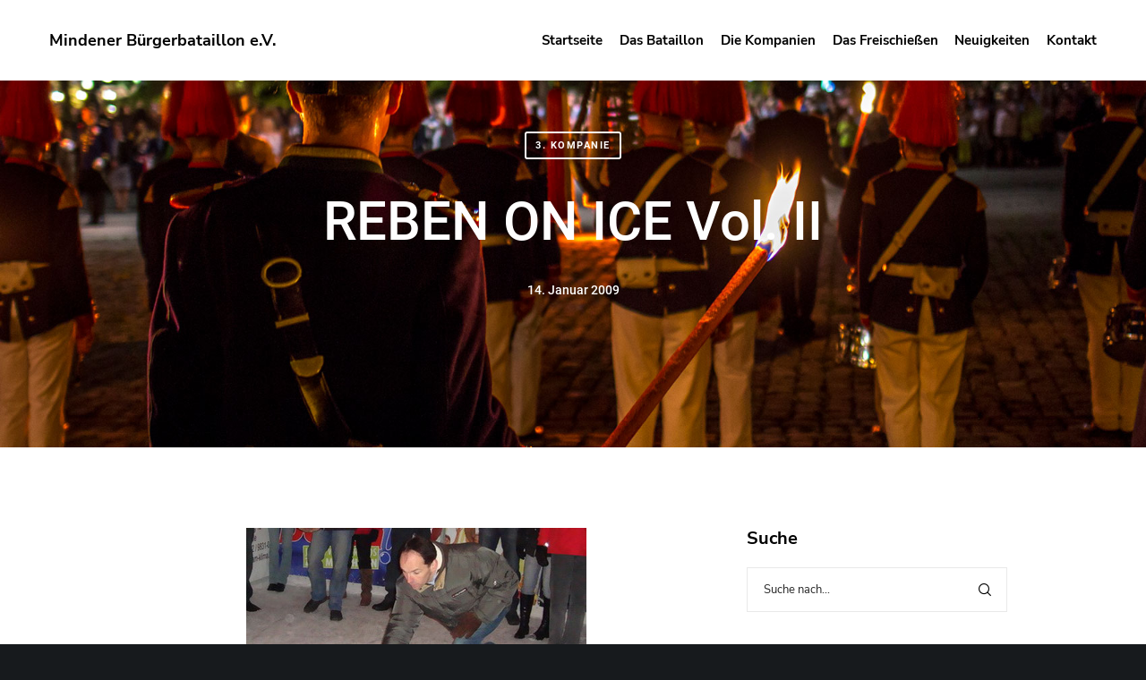

--- FILE ---
content_type: text/css
request_url: https://mindener-buergerbataillon.de/wp-content/cache/wpfc-minified/lbet1rph/dq1bb.css
body_size: 16240
content:
.eut-element {
position: relative;
z-index: 1;
}
#eut-theme-wrapper .wpb_content_element {
margin-bottom: 0;
} .eut-bottom-line {
display: block;
border-bottom-width: 1px;
border-bottom-style: solid;
margin-bottom: 30px;
} .eut-title > span,
.eut-title.eut-clipping-animation .eut-clipping-wrapper,
.eut-title.eut-appear-animation .eut-appear-wrapper {
display: inline-block;
position: relative;
vertical-align: top;
} .eut-title-bottom-line {
display: block;
clear: both;
margin-top: 18px;
}
.eut-align-center .eut-title-bottom-line,
.eut-align-center.eut-title-bottom-line {
margin-left: auto;
margin-right: auto;
}
.eut-align-left .eut-title-bottom-line,
.eut-align-left.eut-title-bottom-line {
margin-right: auto;
}
.eut-align-right .eut-title-bottom-line,
.eut-align-right.eut-title-bottom-line {
margin-left: auto;
} @media only screen and (min-width: 960px) and (max-width: 1200px) {
.eut-column.eut-tablet-align-left .eut-align-inherit .eut-title-bottom-line,
.eut-column-inner.eut-tablet-align-left .eut-align-inherit .eut-title-bottom-line {
margin-left: 0;
margin-right: auto;
}
.eut-column.eut-tablet-align-right .eut-align-inherit .eut-title-bottom-line,
.eut-column-inner.eut-tablet-align-right .eut-align-inherit .eut-title-bottom-line {
margin-left: auto;
margin-right: 0;
}
.eut-column.eut-tablet-align-center .eut-align-inherit .eut-title-bottom-line,
.eut-column-inner.eut-tablet-align-center .eut-align-inherit .eut-title-bottom-line {
margin-left: auto;
margin-right: auto;
}
} @media only screen and (min-width: 768px) and (max-width: 959px) {
.eut-column.eut-tablet-sm-align-left .eut-align-inherit .eut-title-bottom-line,
.eut-column-inner.eut-tablet-sm-align-left .eut-align-inherit .eut-title-bottom-line {
margin-left: 0;
margin-right: auto;
}
.eut-column.eut-tablet-sm-align-right .eut-align-inherit .eut-title-bottom-line,
.eut-column-inner.eut-tablet-sm-align-right .eut-align-inherit .eut-title-bottom-line {
margin-left: auto;
margin-right: 0;
}
.eut-column.eut-tablet-sm-align-center .eut-align-inherit .eut-title-bottom-line,
.eut-column-inner.eut-tablet-sm-align-center .eut-align-inherit .eut-title-bottom-line {
margin-left: auto;
margin-right: auto;
}
} @media only screen and (max-width: 767px) {
.eut-column.eut-mobile-align-left .eut-align-inherit .eut-title-bottom-line,
.eut-column-inner.eut-mobile-align-left .eut-align-inherit .eut-title-bottom-line {
margin-left: 0;
margin-right: auto;
}
.eut-column.eut-mobile-align-right .eut-align-inherit .eut-title-bottom-line,
.eut-column-inner.eut-mobile-align-right .eut-align-inherit .eut-title-bottom-line {
margin-left: auto;
margin-right: 0;
}
.eut-column.eut-mobile-align-center .eut-align-inherit .eut-title-bottom-line,
.eut-column-inner.eut-mobile-align-center .eut-align-inherit .eut-title-bottom-line {
margin-left: auto;
margin-right: auto;
}
} .eut-title-left-line {
position: absolute;
top: 50%;
right: 100%;
margin-right: 18px;
-webkit-transform: translateY(-50%);
-moz-transform:    translateY(-50%);
-ms-transform:     translateY(-50%);
-o-transform:      translateY(-50%);
transform:         translateY(-50%);
} .eut-title-right-line {
position: absolute;
top: 50%;
left: 100%;
margin-left: 18px;
-webkit-transform: translateY(-50%);
-moz-transform:    translateY(-50%);
-ms-transform:     translateY(-50%);
-o-transform:      translateY(-50%);
transform:         translateY(-50%);
}
.eut-title.eut-title-gradient > span {
-webkit-background-clip: text;
-webkit-text-fill-color: transparent;
background-clip: text;
text-fill-color: transparent;
display: inline-block;
}
@media all and (-ms-high-contrast: none), (-ms-high-contrast: active) {
.eut-title-gradient > span {
background: transparent !important;
}
} .eut-typed-text .eut-animated-text {
height: 1em;
display: inline-block;
vertical-align: top;
} .eut-box .eut-media {
position: relative;
}
.eut-box.eut-has-link .eut-media {
-webkit-transition: all 0.3s cubic-bezier(.21, .6, .35, 1);
-moz-transition:    all 0.3s cubic-bezier(.21, .6, .35, 1);
-o-transition:      all 0.3s cubic-bezier(.21, .6, .35, 1);
transition:         all 0.3s cubic-bezier(.21, .6, .35, 1);
}
.eut-box.eut-has-link:hover .eut-media {
-webkit-transform: translateY(-10px);
-moz-transform:    translateY(-10px);
-ms-transform:     translateY(-10px);
-o-transform:      translateY(-10px);
transform:         translateY(-10px);
}
#eut-theme-wrapper .eut-box.eut-has-link:hover .eut-media.eut-with-shadow {
-webkit-box-shadow: 0 60px 90px -30px rgba(0,0,0,.40);
-moz-box-shadow: 0 60px 90px -30px rgba(0,0,0,.40);
box-shadow: 0 60px 90px -30px rgba(0,0,0,.40);
}
.eut-box .eut-media .eut-box-media-title {
position: absolute;
bottom: -0.200em;
left: -0.100em;
margin-bottom: 0;
line-height: 1.000em;
z-index: 3;
color: #ffffff;
-webkit-transition : all .3s;
-moz-transition    : all .3s;
-ms-transition     : all .3s;
-o-transition      : all .3s;
transition         : all .3s;
}
.eut-box:hover .eut-media .eut-box-media-title {
left: -150%;
}
.eut-box .eut-box-content {
margin-top: 30px;
}
.eut-box .eut-box-content .eut-read-more {
display: inline-block;
}
.eut-box .eut-box-content p {
margin-bottom: 0px;
}
.eut-box .eut-box-content .eut-box-title {
line-height: 1.400em;
margin-bottom: 16px;
}
.eut-box .eut-box-content p + .eut-read-more {
margin-top: 30px;
} .eut-media-box-icon {
position: absolute;
display: inline-block;
width: 50px;
height: 50px;
line-height: 50px;
top: -15px;
right: -15px;
background-color: #333;
z-index: 10;
text-align: center;
-webkit-border-radius: 50%;
border-radius: 50%;
}
.eut-media-box-icon i {
font-size: 26px;
line-height: inherit;
width: inherit;
height: inherit;
} .eut-message {
padding: 25px;
position: relative;
-webkit-border-radius: 3px;
border-radius: 3px;
-webkit-transition : all .3s;
-moz-transition    : all .3s;
-ms-transition     : all .3s;
-o-transition      : all .3s;
transition         : all .3s;
border: 1px solid rgba(0,0,0,0.1);
}
.eut-message .eut-message-icon {
float: left;
font-size: 2.250em;
line-height: 1.200em;
margin-right: 25px;
}
.eut-message .eut-message-icon.eut-small {
font-size: 20px;
line-height: 24px;
}
.eut-message p {
margin-bottom: 0;
font-size: 0.9em;
line-height: 24px;
overflow: hidden;
}
.eut-message .eut-close {
position: absolute;
z-index: 5;
top: 0;
right: 0;
width: 30px;
height: 30px;
line-height: inherit;
text-align: right;
cursor: pointer;
-webkit-tap-highlight-color: rgba(0,0,0,0);
}
.eut-message .eut-close:after,
.eut-message .eut-close:before {
content: '';
position: absolute;
top: 50%;
left: 50%;
-webkit-transform: rotate(45deg);
-moz-transform:    rotate(45deg);
-ms-transform:     rotate(45deg);
-o-transform:      rotate(45deg);
transform:         rotate(45deg);
background-color: #ffffff;
}
.eut-message .eut-close:after {
width: 10px;
height: 2px;
margin-left: -5px;
margin-top: -1px;
}
.eut-message .eut-close:before {
width: 2px;
height: 10px;
margin-left: -1px;
margin-top: -5px;
}
@media only screen and (max-width: 767px) {
.eut-message .eut-message-icon {
float: none;
margin-right: 0;
margin-bottom: 30px;
display: block;
}
} .eut-empty-space {
margin-bottom: 0;
} hr {
margin-bottom: 30px;
display: block;
border: none;
border-top: 1px solid;
}
.eut-hr.eut-element,
.eut-divider {
margin-bottom: 0;
display: block;
border: none;
clear: both;
font-size: 0;
} .eut-divider .eut-line-divider {
border-top: 1px solid;
} .eut-divider .eut-dashed-line-divider {
border-top: 1px dashed;
} .eut-divider .eut-double-line-divider {
height: 5px;
border-top: 1px solid;
border-bottom: 1px solid;
} .eut-divider .eut-top-line-divider {
height: auto;
border-bottom: 1px solid;
text-align: right;
} .eut-divider .eut-custom-divider {
display: block;
clear: both;
}
.eut-divider .eut-custom-divider.eut-align-left,
.eut-align-left .eut-divider .eut-custom-divider.eut-align-inherit {
margin-left: 0;
margin-right: auto;
}
.eut-divider .eut-custom-divider.eut-align-center,
.eut-align-center .eut-divider .eut-custom-divider.eut-align-inherit {
margin-left: auto;
margin-right: auto;
}
.eut-divider .eut-custom-divider.eut-align-right,
.eut-align-right .eut-divider .eut-custom-divider.eut-align-inherit {
margin-left: auto;
margin-right: 0;
}
.eut-divider .eut-divider-backtotop {
display: inline-block;
cursor: pointer;
margin-bottom: 15px;
-webkit-transition : all .3s;
-moz-transition    : all .3s;
-ms-transition     : all .3s;
-o-transition      : all .3s;
transition         : all .3s;
-webkit-user-select: none;
-khtml-user-select: none;
-moz-user-select: -moz-none;
-o-user-select: none;
user-select: none;
}
.eut-divider .eut-divider-backtotop:after {
content: "\f106";
font-family: "Font Awesome 5 Free";
font-weight: 900;
margin-left: 5px;
position: relative;
top: -1px;
} .eut-btn {
display: inline-block;
padding: 0.857em 1.714em;
min-width: 9.000em;
line-height: 1.4;
position: relative;
-webkit-border-radius: 0;
border-radius: 0;
z-index: 2;
vertical-align: top;
margin-top: 3px;
margin-bottom: 3px;
outline: 0;
text-align: center;
cursor: pointer;
border: 1px solid transparent;
box-sizing: border-box;
word-wrap: break-word;
-webkit-appearance: none;
-webkit-user-select: none;
-moz-user-select: none;
-ms-user-select: none;
user-select: none;
text-decoration: none;
position: relative;
overflow: hidden;
-webkit-transition : color .5s ease, background-color .5s ease, border-color .5s ease;
-moz-transition    : color .5s ease, background-color .5s ease, border-color .5s ease;
-o-transition      : color .5s ease, background-color .5s ease, border-color .5s ease;
-ms-transition     : color .5s ease, background-color .5s ease, border-color .5s ease;
transition         : color .5s ease, background-color .5s ease, border-color .5s ease;
-ms-touch-action: manipulation;
touch-action: manipulation;
}
a.eut-btn.eut-btn-line {
border: 2px solid;
background-color: transparent;
background-image: none;
}
.eut-fullwidth-btn {
width: 100%;
} a.eut-btn.eut-btn-underline {
padding: 2px 0px 0.500em 0px;
min-width: auto;
}
.eut-btn-bottom-line {
position: absolute;
bottom: 0;
left: 0;
width: 0;
height: 2px;
-webkit-transition: width 0.3s cubic-bezier(0.785, 0.135, 0.15, 0.86);
-moz-transition:    width 0.3s cubic-bezier(0.785, 0.135, 0.15, 0.86);
-o-transition:      width 0.3s cubic-bezier(0.785, 0.135, 0.15, 0.86);
transition:         width 0.3s cubic-bezier(0.785, 0.135, 0.15, 0.86);
}
a.eut-btn.eut-btn-underline:hover .eut-btn-bottom-line {
width: 100%;
} a.eut-btn.eut-btn-gradient {
overflow: visible !important;
color: #ffffff;
}
a.eut-btn.eut-btn-gradient:before {
content: '';
position: absolute;
top: -1px;
left: -1px;
width: 100%;
height: 100%;
padding: 1px;
z-index: 1;
-webkit-border-radius: inherit;
border-radius: inherit;
-webkit-transition : opacity .5s ease;
-moz-transition    : opacity .5s ease;
-o-transition      : opacity .5s ease;
-ms-transition     : opacity .5s ease;
transition         : opacity .5s ease;
}
a.eut-btn.eut-btn-gradient:hover:before {
opacity: 0;
}
a.eut-btn.eut-btn-gradient span {
position: relative;
z-index: 2;
color: #ffffff;
}
a.eut-btn.eut-btn-gradient:hover span {
color: inherit;
} a.eut-btn.eut-with-icon:not(.eut-btn-underline) span {
margin-right: 18px;
}
a.eut-btn.eut-with-icon:not(.eut-btn-underline):not(.eut-btn-gradient) i {
font-size: 1.3em;
position: absolute;
top: 50%;
right: 14px;
text-align: right;
-webkit-transform: translateY(-50%);
-moz-transform:    translateY(-50%);
-ms-transform:     translateY(-50%);
-o-transform:      translateY(-50%);
transform:         translateY(-50%);
}
a.eut-btn.eut-with-icon.eut-btn-gradient i {
font-size: 1.3em;
position: absolute;
top: 50%;
left: 100%;
margin-left: 9px;
text-align: right;
-webkit-transform: translateY(-50%);
-moz-transform:    translateY(-50%);
-ms-transform:     translateY(-50%);
-o-transform:      translateY(-50%);
transform:         translateY(-50%);
}
a.eut-btn.eut-with-icon.eut-btn-underline i {
font-size: 1.3em;
margin-left: 18px;
} .eut-btn + .eut-btn {
margin-left: 30px;
}
#eut-theme-wrapper .eut-fullwidth-btn.eut-btn {
margin: 0;
padding: 0 1.538em;
line-height: 90px;
}
#eut-theme-wrapper .eut-fullwidth-btn.eut-btn.eut-fluid-btn-medium {
line-height: 120px;
}
#eut-theme-wrapper .eut-fullwidth-btn.eut-btn.eut-fluid-btn-tall {
line-height: 180px;
}
@media only screen and (max-width: 1200px) {
#eut-theme-wrapper .eut-fullwidth-btn.eut-btn {
line-height: 50px;
}
#eut-theme-wrapper .eut-fullwidth-btn.eut-btn.eut-fluid-btn-medium {
line-height: 80px;
}
#eut-theme-wrapper .eut-fullwidth-btn.eut-btn.eut-fluid-btn-tall {
line-height: 100px;
}
}
@media only screen and (max-width: 767px) {
#eut-theme-wrapper .eut-fullwidth-btn.eut-btn {
line-height: 40px;
}
#eut-theme-wrapper .eut-fullwidth-btn.eut-btn.eut-fluid-btn-medium {
line-height: 50px;
}
#eut-theme-wrapper .eut-fullwidth-btn.eut-btn.eut-fluid-btn-tall {
line-height: 80px;
}
} .eut-fluid-button .eut-btn {
width: 100%;
margin: 0;
} .eut-btn.eut-shadow-small {
-webkit-box-shadow: 0 10px 15px -5px rgba(0,0,0,.25);
-moz-box-shadow: 0 10px 15px -5px rgba(0,0,0,.25);
box-shadow: 0 10px 15px -5px rgba(0,0,0,.25);
}
.eut-btn.eut-shadow-medium {
-webkit-box-shadow: 0 15px 35px -10px rgba(0,0,0,.3);
-moz-box-shadow: 0 15px 35px -10px rgba(0,0,0,.3);
box-shadow: 0 15px 35px -10px rgba(0,0,0,.3);
}
.eut-btn.eut-shadow-large {
-webkit-box-shadow: 0 20px 55px -10px rgba(0,0,0,.4);
-moz-box-shadow: 0 20px 55px -10px rgba(0,0,0,.4);
box-shadow: 0 20px 55px -10px rgba(0,0,0,.4);
}  .eut-contact-form.eut-form-btn-outline input[type="submit"]:not(.eut-custom-btn) {
border: 2px solid;
background-color: transparent;
background-image: none;
}
.eut-contact-form.eut-form-btn-square input[type="submit"]:not(.eut-custom-btn) {
-webkit-border-radius: 0;
border-radius: 0;
}
.eut-contact-form.eut-form-btn-round input[type="submit"]:not(.eut-custom-btn) {
-webkit-border-radius: 3px;
border-radius: 3px;
overflow: hidden;
}
.eut-contact-form.eut-form-btn-extra-round input[type="submit"]:not(.eut-custom-btn) {
-webkit-border-radius: 50px;
border-radius: 50px;
overflow: hidden;
} .eut-contact-form.eut-form-btn-shadow-small input[type="submit"]:not(.eut-custom-btn) {
-webkit-box-shadow: 0 10px 15px -5px rgba(0,0,0,.25);
-moz-box-shadow: 0 10px 15px -5px rgba(0,0,0,.25);
box-shadow: 0 10px 15px -5px rgba(0,0,0,.25);
}
.eut-contact-form.eut-form-btn-shadow-medium input[type="submit"]:not(.eut-custom-btn) {
-webkit-box-shadow: 0 15px 35px -10px rgba(0,0,0,.3);
-moz-box-shadow: 0 15px 35px -10px rgba(0,0,0,.3);
box-shadow: 0 15px 35px -10px rgba(0,0,0,.3);
}
.eut-contact-form.eut-form-btn-shadow-large input[type="submit"]:not(.eut-custom-btn) {
-webkit-box-shadow: 0 20px 55px -10px rgba(0,0,0,.4);
-moz-box-shadow: 0 20px 55px -10px rgba(0,0,0,.4);
box-shadow: 0 20px 55px -10px rgba(0,0,0,.4);
}
.eut-contact-form input,
.eut-contact-form textarea,
.eut-contact-form select {
-webkit-transition : background-color .2s, color .2s, border-color .2s;
-moz-transition    : background-color .2s, color .2s, border-color .2s;
-o-transition      : background-color .2s, color .2s, border-color .2s;
-ms-transition     : background-color .2s, color .2s, border-color .2s;
transition         : background-color .2s, color .2s, border-color .2s;
} #eut-theme-wrapper .gform_wrapper li.gfield.gfield_error,
#eut-theme-wrapper .gform_wrapper li.gfield.gfield_error.gfield_contains_required.gfield_creditcard_warning {
background-color: transparent;
border-top: none;
border-bottom: none;
}
#eut-theme-wrapper .ginput_container_singleproduct {
display: flex;
align-items: center;
}
#eut-theme-wrapper .ginput_container_singleproduct .ginput_quantity[type=text] {
margin-bottom: 0;
margin-left: 12px;
} .eut-slogan p {
margin-bottom: 28px;
}
.eut-slogan p:last-child {
margin-bottom: 0;
} .eut-slogan.eut-layout-1 .eut-slogan-title {
margin-bottom: 16px;
} .eut-slogan.eut-layout-2 .eut-slogan-title {
margin-bottom: -0.400em;
line-height: 1.4;
opacity: 0.08;
}
.eut-slogan.eut-layout-2 .eut-subtitle,
.eut-slogan.eut-layout-2 p,
.eut-slogan.eut-layout-2 .eut-btn-wrapper {
padding: 0 6%;
}
.eut-slogan-title.eut-title-gradient > span {
-webkit-background-clip: text;
-webkit-text-fill-color: transparent;
background-clip: text;
text-fill-color: transparent;
display: inline-block;
} .eut-single-icon {
display: inline-block;
vertical-align: middle;
}
.eut-single-icon .eut-wrapper-icon {
display: inline-block;
vertical-align: top;
}
#eut-theme-wrapper .eut-single-icon .eut-wrapper-icon {
border: 1px solid transparent;
}
#eut-theme-wrapper .eut-single-icon .eut-wrapper-icon.eut-outline {
border: 1px solid;
} .eut-single-icon .eut-inner-icon {
width: 1.000em;
height: 1.000em;
line-height: 1.000em;
display: block;
position: relative;
-moz-box-sizing: content-box;
-webkit-box-sizing: content-box;
box-sizing: content-box;
}
.eut-single-icon .eut-thumbnail-wrapper {
width: 1.000em;
} .eut-single-icon.eut-with-shape .eut-inner-icon {
padding: 0.625em;
} .eut-single-icon.eut-small {
font-size: 32px;
}
.eut-side-icon .eut-single-icon.eut-small {
font-size: 24px;
} .eut-single-icon.eut-small.eut-with-shape {
font-size: 24px;
} .eut-single-icon.eut-medium {
font-size: 48px;
} .eut-single-icon.eut-medium.eut-with-shape {
font-size: 32px;
} .eut-single-icon.eut-large {
font-size: 60px;
} .eut-single-icon.eut-large.eut-with-shape {
font-size: 40px;
} .eut-single-icon.eut-extra-large {
font-size: 90px;
} .eut-single-icon.eut-extra-large.eut-with-shape {
font-size: 60px;
} #eut-theme-wrapper .eut-hover-effect .eut-wrapper-icon {
position: relative;
overflow: visible;
}
.eut-hover-effect .eut-wrapper-icon:after {
content: '';
position: absolute;
width: 100%;
height: 100%;
background-color: inherit;
top: 0;
left: 0;
z-index: -1;
-webkit-animation-duration: .6s;
-moz-animation-duration: .6s;
-o-animation-duration: .6s;
animation-duration: .6s;
-webkit-animation-fill-mode: both;
-moz-animation-fill-mode: both;
-o-animation-fill-mode: both;
animation-fill-mode: both;
-webkit-animation-name: icon_box_animation;
-moz-animation-name: icon_box_animation;
-o-animation-name: icon_box_animation;
animation-name: icon_box_animation;
display: none;
}
.eut-wrapper-icon.eut-circle:after {
-webkit-border-radius: 50%;
border-radius: 50%;
}
.eut-wrapper-icon.eut-round:after {
-webkit-border-radius: 3px;
border-radius: 3px;
}
.eut-hover-effect .eut-wrapper-icon.eut-outline:after {
background-color: transparent;
border: 1px solid;
border-color: inherit;
top: -1px;
left: -1px;
}
@-webkit-keyframes icon_box_animation {
0% { opacity: 1; -webkit-transform: scale(1); }
100% { opacity: 0; -webkit-transform: scale(1.4); }
}
@-moz-keyframes icon_box_animation {
0% { opacity: 1;  -moz-transform: scale(1); }
100% { opacity: 0;  -moz-transform: scale(1.4); }
}
@-o-keyframes icon_box_animation {
0% { opacity: 1; -o-transform: scale(1); }
100% { opacity: 0; -o-transform: scale(1.4); }
}
@keyframes icon_box_animation {
0% { opacity: 1; transform: scale(1); }
100% { opacity: 0; transform: scale(1.4); }
}
.eut-hover-effect .eut-wrapper-icon:hover:after,
.eut-box-icon.eut-hover-effect:hover .eut-wrapper-icon:after {
display: block;
} .eut-box-icon a,
.eut-box-icon a:hover {
display: block;
clear: both;
color: inherit;
}
.eut-box-icon.eut-advanced-hover {
visibility: hidden;
} .eut-box-icon.eut-side-icon {
display: flex;
flex-direction: row;
}
.eut-box-icon.eut-side-icon.eut-align-right {
flex-direction: row-reverse;
}
.eut-box-icon.eut-side-icon .eut-box-content {
align-self: center;
}
.eut-box-icon.eut-side-icon .eut-box-title {
margin-bottom: 0;
}
.eut-box-icon.eut-side-icon p {
margin-top: 6px;
}
.eut-box-icon.eut-side-icon.eut-align-left .eut-single-icon {
margin-right: 10px;
}
.eut-box-icon.eut-side-icon.eut-align-right .eut-single-icon {
margin-left: 10px;
} .eut-box-icon.eut-top-icon .eut-single-icon {
margin-bottom: 24px;
}
.eut-box-icon.eut-top-icon .eut-box-title-wrapper {
margin-bottom: 8px;
}
.eut-box-icon.eut-top-icon .eut-box-title-wrapper:last-child {
margin-bottom: 0;
} .eut-svg-icon svg,
.eut-svg-icon path {
stroke: inherit !important;
display: inline-block;
vertical-align: top;
} .eut-animated-effect-up-down .eut-single-icon .eut-wrapper-icon,
.eut-animated-effect-up-down .eut-single-icon .eut-video-icon {
-webkit-animation: icon_animate_up_down .6s infinite alternate ease-in-out;
-moz-animation: icon_animate_up_down .6s infinite alternate ease-in-out;
-o-animation: icon_animate_up_down .6s infinite alternate ease-in-out;
animation: icon_animate_up_down .6s infinite alternate ease-in-out;
}
@-webkit-keyframes icon_animate_up_down {
0% { -webkit-transform: translateY(-5px); }
100% { -webkit-transform: translateY(5px); }
}
@-moz-keyframes icon_animate_up_down {
0% { -moz-transform: translateY(-5px); }
100% { -moz-transform: translateY(5px); }
}
@-o-keyframes icon_animate_up_down {
0% { -o-transform: translateY(-5px); }
100% { -o-transform: translateY(5px); }
}
@keyframes icon_animate_up_down {
0% { transform: translateY(-5px); }
100% { transform: translateY(5px); }
}
.eut-animated-effect-left-right .eut-single-icon .eut-wrapper-icon,
.eut-animated-effect-left-right .eut-single-icon .eut-video-icon {
-webkit-animation: icon_animate_left_right .6s infinite alternate ease-in-out;
-moz-animation: icon_animate_left_right .6s infinite alternate ease-in-out;
-o-animation: icon_animate_left_right .6s infinite alternate ease-in-out;
animation: icon_animate_left_right .6s infinite alternate ease-in-out;
}
@-webkit-keyframes icon_animate_left_right {
0% { -webkit-transform: translateX(-5px); }
100% { -webkit-transform: translateX(5px); }
}
@-moz-keyframes icon_animate_left_right {
0% { -moz-transform: translateX(-5px); }
100% { -moz-transform: translateX(5px); }
}
@-o-keyframes icon_animate_left_right {
0% { -o-transform: translateX(-5px); }
100% { -o-transform: translateX(5px); }
}
@keyframes icon_animate_left_right {
0% { transform: translateX(-5px); }
100% { transform: translateX(5px); }
}
.eut-animated-effect-pulse .eut-single-icon .eut-wrapper-icon,
.eut-animated-effect-pulse .eut-single-icon .eut-video-icon {
-webkit-animation: icon_animate_pulse .6s infinite alternate ease-in-out;
-moz-animation: icon_animate_pulse .6s infinite alternate ease-in-out;
-o-animation: icon_animate_pulse .6s infinite alternate ease-in-out;
animation: icon_animate_pulse .6s infinite alternate ease-in-out;
}
@-webkit-keyframes icon_animate_pulse {
0% { -webkit-transform: scale(0.97); }
100% { -webkit-transform: scale(1.05); }
}
@-moz-keyframes icon_animate_pulse {
0% { -moz-transform: scale(0.97); }
100% { -moz-transform: scale(1.05); }
}
@-o-keyframes icon_animate_pulse {
0% { -o-transform: scale(0.97); }
100% { -o-transform: scale(1.05); }
}
@keyframes icon_animate_pulse {
0% { transform: scale(0.97); }
100% { transform: scale(1.05); }
} .eut-element.eut-social.eut-icon-type ul  {
margin: 0 auto -8px auto;
list-style: none;
display: inline-block;
}
.eut-element.eut-social.eut-icon-type ul li {
display: inline-block;
position: relative;
}
.eut-element.eut-social.eut-icon-type ul li + li {
margin-left: 6px;
}
.eut-element.eut-social.eut-icon-type ul li a {
display: block;
width: 2.188em;
height: 2.188em;
line-height: 2.188em;
text-align: center;
font-size: 1em;
-webkit-transition: all 0.3s ease-in-out;
-moz-transition: all 0.3s ease-in-out;
-ms-transition: all 0.3s ease-in-out;
-o-transition: all 0.3s ease-in-out;
transition: all 0.3s ease-in-out;
}
.eut-element.eut-social.eut-icon-type ul li a i {
display: block;
line-height: inherit;
margin-top: -2px;
-webkit-animation-duration: 0.5s;
animation-duration: 0.5s;
-webkit-animation-fill-mode: both;
animation-fill-mode: both;
-webkit-backface-visibility: hidden;
-moz-backface-visibility: hidden;
-ms-backface-visibility: hidden;
}
.eut-element.eut-social.eut-icon-type ul li a:hover i {
-webkit-animation-name: pulse;
animation-name: pulse;
}
.eut-element.eut-social.eut-icon-type ul li a {
-webkit-animation-duration: 0.5s;
animation-duration: 0.5s;
-webkit-animation-fill-mode: both;
animation-fill-mode: both;
-webkit-backface-visibility: hidden;
-moz-backface-visibility: hidden;
-ms-backface-visibility: hidden;
}
.eut-element.eut-social.eut-icon-type ul li a.eut-with-shape.eut-outline {
border: 2px solid;
background-color: transparent;
}
@-webkit-keyframes pulse {
from { -webkit-transform: scale3d(1, 1, 1); transform: scale3d(1, 1, 1); }
50% { -webkit-transform: scale3d(1.4, 1.4, 1.4); transform: scale3d(1.4, 1.4, 1.4); }
to { -webkit-transform: scale3d(1, 1, 1); transform: scale3d(1, 1, 1); }
}
@keyframes pulse {
from { -webkit-transform: scale3d(1, 1, 1); transform: scale3d(1, 1, 1); }
50% { -webkit-transform: scale3d(1.4, 1.4, 1.4); transform: scale3d(1.4, 1.4, 1.4); }
to { -webkit-transform: scale3d(1, 1, 1); transform: scale3d(1, 1, 1); }
} .eut-element.eut-social.eut-icon-type ul li a.eut-with-shape {
width: 2.500em;
height: 2.500em;
line-height: 2.500em;
display: inline-block;
text-align: center;
} .eut-element.eut-social.eut-icon-type ul li a.eut-no-shape {
width: 1.000em;
height: 1.000em;
line-height: 1.000em;
display: inline-block;
text-align: center;
}
.eut-element.eut-social.eut-icon-type ul li a.eut-no-shape.eut-social-share-googleplus {
width: 1.300em;
} .eut-element.eut-social.eut-icon-type ul li a.eut-small  {
font-size: 20px;
} .eut-element.eut-social.eut-icon-type ul li a.eut-medium {
font-size: 36px;
} .eut-element.eut-social.eut-icon-type ul li a.eut-large {
font-size: 48px;
}
.eut-element.eut-social.eut-icon-type.eut-align-left li {
margin-left: 0;
}
.eut-element.eut-social.eut-icon-type.eut-align-right li {
margin-right: 0;
}
.eut-element.eut-social.eut-icon-type li a span.eut-like-counter {
font-size: 10px;
font-weight: bold;
line-height: 1.2;
background-color: #202020;
color: #ffffff;
min-width: 30px;
text-align: center;
padding: 6px 8px;
position: absolute;
bottom: 180%;
left: 50%;
-webkit-border-radius: 3px;
border-radius: 3px;
visibility: hidden;
opacity: 0;
-webkit-transform: translate(-50%, 0);
-moz-transform:    translate(-50%, 0);
-ms-transform:     translate(-50%, 0);
-o-transform:      translate(-50%, 0);
transform:         translate(-50%, 0);
-webkit-backface-visibility: hidden;
-webkit-transition: all .3s;
-moz-transition: all .3s;
-ms-transition: all .3s;
-o-transition: all .3s;
transition: all .3s;
}
.eut-element.eut-social.eut-icon-type li a span.eut-like-counter:after {
content: '';
width: 0;
height: 0;
border-left: 6px solid transparent;
border-right: 6px solid transparent;
border-top: 5px solid #202020;
position: absolute;
top: 100%;
left: 50%;
margin-left: -6px;
}
.eut-element.eut-social.eut-icon-type li a:hover span.eut-like-counter {
bottom: 120%;
visibility: visible;
opacity: 1;
} .eut-element.eut-social.eut-list-type ul {
margin: 0;
list-style: none;
}
.eut-element.eut-social.eut-list-type li a {
color: inherit;
display: inline-block;
vertical-align: middle;
-webkit-transition : all .3s;
-moz-transition    : all .3s;
-ms-transition     : all .3s;
-o-transition      : all .3s;
transition         : all .3s;
}
.eut-element.eut-social.eut-list-type li a:hover {
color: inherit !important;
opacity: 0.6;
}
.eut-element.eut-social.eut-list-type.eut-horizontal li {
display: inline-block;
}
.eut-element.eut-social.eut-list-type.eut-horizontal li + li {
margin-left: 12px;
} .eut-language-element {
text-align: center;
}
.eut-language-element ul {
display: block;
list-style: none;
margin: 0;
}
.eut-language-element ul li {
display: inline-block;
}
.eut-language-element ul li a {
display: block;
padding: 0px 20px;
line-height: 40px;
margin: 10px;
border: 2px solid;
-webkit-border-radius: 50px;
border-radius: 50px;
color: inherit;
-webkit-transition : all .3s;
-moz-transition    : all .3s;
-ms-transition     : all .3s;
-o-transition      : all .3s;
transition         : all .3s;
} .eut-search-element .eut-search {
max-width: 100%;
position: relative;
text-align: center;
}
.eut-search-element .eut-search input[type='text'] {
background: none;
padding: 0 20px;
border: none;
line-height: 1.2 !important;
height: auto;
text-align: center;
position: absolute;
top: 50%;
left: 50%;
z-index: 4;
-webkit-transform: translate(-50%, -50%);
-moz-transform:    translate(-50%, -50%);
-ms-transform:     translate(-50%, -50%);
-o-transform:      translate(-50%, -50%);
transform:         translate(-50%, -50%);
}
.eut-search-element .eut-search .eut-search-input-wrapper {
position: relative;
} .eut-image-square img {
width: 100%;
height: auto;
max-width: none;
}
.eut-isotope:not(.eut-isotope-column-1) .eut-image-landscape img {
width: 100%;
height: auto;
max-width: none;
top: 50%;
-webkit-transform: translate(0, -50%);
-moz-transform:    translate(0, -50%);
-ms-transform:     translate(0, -50%);
-o-transform:      translate(0, -50%);
transform:         translate(0, -50%);
}
.eut-isotope:not(.eut-isotope-column-1) .eut-image-portrait img {
width: auto;
height: 100%;
max-width: none;
left: 50%;
-webkit-transform: translate(-50%, 0);
-moz-transform:    translate(-50%, 0);
-ms-transform:     translate(-50%, 0);
-o-transform:      translate(-50%, 0);
transform:         translate(-50%, 0);
} #eut-theme-wrapper .eut-isotope .eut-isotope-container {
visibility: hidden;
}
.eut-infinite-pagination {
display: none;
}
#eut-theme-wrapper .eut-isotope .eut-infinite-button-wrapper {
text-align: center;
margin: 54px 0 36px 0;
}
#eut-theme-wrapper .eut-isotope .eut-infinite-button {
display: inline-block;
vertical-align: bottom;
cursor: pointer;
position: relative;
font-size: 16px !important;
}
.eut-infinite-button .eut-infinite-spinner {
width: 1.875em;
height: auto;
position: absolute;
bottom: 0;
left: 100%;
margin: 0 0 0 6px;
color: inherit;
}
.eut-infinite-button .eut-infinite-spinner > div {
width: 0.188em;
height: 0.188em;
border: 0.188em solid;
border-radius: 100%;
display: inline-block;
-webkit-animation: eut_infinite_spinner_anim 1.4s infinite ease-in-out both;
animation: eut_infinite_spinner_anim 1.4s infinite ease-in-out both;
}
.eut-infinite-button .eut-infinite-spinner .eut-bounce1 {
-webkit-animation-delay: -0.32s;
animation-delay: -0.32s;
}
.eut-infinite-button .eut-infinite-spinner .eut-bounce2 {
-webkit-animation-delay: -0.16s;
animation-delay: -0.16s;
}
@-webkit-keyframes eut_infinite_spinner_anim {
0%, 80%, 100% { -webkit-transform: scale(0) }
40% { -webkit-transform: scale(1.0) }
}
@keyframes eut_infinite_spinner_anim {
0%, 80%, 100% {
-webkit-transform: scale(0);
transform: scale(0);
} 40% {
-webkit-transform: scale(1.0);
transform: scale(1.0);
}
}
.eut-infinite-page-load {
display: none; text-align: center;
color: #777;
margin-top: 54px;
width: 100%;
height: 1em;
}
.eut-loader-ellips {
font-size: 12px; position: relative;
width: 4em;
height: 1em;
margin: 0 auto;
}
.eut-loader-ellips-dot {
display: block;
width: 1em;
height: 1em;
border-radius: 0.5em;
background: #cacaca; position: absolute;
animation-duration: 0.5s;
animation-timing-function: ease;
animation-iteration-count: infinite;
}
.eut-loader-ellips-dot:nth-child(1),
.eut-loader-ellips-dot:nth-child(2) {
left: 0;
}
.eut-loader-ellips-dot:nth-child(3) { left: 1.5em; }
.eut-loader-ellips-dot:nth-child(4) { left: 3em; }
@keyframes reveal {
from { transform: scale(0.001); }
to { transform: scale(1); }
}
@keyframes slide {
to { transform: translateX(1.5em) }
}
.eut-loader-ellips-dot:nth-child(1) {
animation-name: reveal;
}
.eut-loader-ellips-dot:nth-child(2),
.eut-loader-ellips-dot:nth-child(3) {
animation-name: slide;
}
.eut-loader-ellips-dot:nth-child(4) {
animation-name: reveal;
animation-direction: reverse;
} .eut-isotope-item-inner.eut-fade-in,
.eut-isotope-item-inner.eut-fade-in-up,
.eut-isotope-item-inner.eut-fade-in-down,
.eut-isotope-item-inner.eut-fade-in-left,
.eut-isotope-item-inner.eut-fade-in-right,
.eut-isotope-item-inner.eut-zoom-in {
opacity: 0;
-webkit-animation-duration:.5s;
-moz-animation-duration:.5s;
-ms-animation-duration:.5s;
-o-animation-duration:.5s;
animation-duration:.5s;
}
html.ie9 .eut-isotope-item-inner.eut-fade-in,
html.ie9 .eut-isotope-item-inner.eut-fade-in-up,
html.ie9 .eut-isotope-item-inner.eut-fade-in-down,
html.ie9 .eut-isotope-item-inner.eut-fade-in-left,
html.ie9 .eut-isotope-item-inner.eut-fade-in-right,
html.ie9 .eut-isotope-item-inner.eut-zoom-in {
opacity: 1;
} .eut-filter {
margin-bottom: 60px;
}
.eut-filter ul {
margin: 0;
list-style: none;
-webkit-touch-callout: none;
-webkit-user-select  : none;
-khtml-user-select   : none;
-moz-user-select     : none;
-ms-user-select      : none;
user-select          : none;
}
.eut-filter ul li {
display: inline-block;
cursor: pointer;
-webkit-transition : all .3s;
-moz-transition    : all .3s;
-ms-transition     : all .3s;
-o-transition      : all .3s;
transition         : all .3s;
}
.eut-section.eut-fullwidth .eut-isotope:not(.eut-with-gap) .eut-filter {
padding-left: 40px;
padding-right: 40px;
} .eut-filter.eut-filter-style-simple ul li span {
opacity: 0.6;
-webkit-transition : opacity .3s;
-moz-transition    : opacity .3s;
-ms-transition     : opacity .3s;
-o-transition      : opacity .3s;
transition         : opacity .3s;
}
.eut-filter.eut-filter-style-simple ul li:after {
content: '';
width: 22px;
border-top: 1px solid;
display: inline-block;
vertical-align: middle;
margin: -2px 6px 0px 6px;
opacity: 0.3;
}
.eut-filter.eut-filter-style-simple ul li:last-child:after {
display: none;
}
.eut-filter.eut-filter-style-simple ul li:hover span,
.eut-filter.eut-filter-style-simple ul li.selected span {
opacity: 1;
} .eut-filter.eut-filter-style-button ul li {
line-height: 40px;
}
.eut-filter.eut-filter-style-button.eut-align-center ul li {
margin: 0px 10px;
}
.eut-filter.eut-filter-style-button.eut-align-left ul li {
margin: 0px 20px 0px 0px;
}
.eut-filter.eut-filter-style-button.eut-align-right ul li {
margin: 0px 0px 0px 20px;
}
.eut-filter.eut-filter-style-button ul li.selected {
background-color: #000000;
color: #ffffff;
padding: 0px 20px;
}
.eut-filter.eut-filter-style-button.eut-filter-shape-round ul li.selected {
-webkit-border-radius: 3px;
border-radius: 3px;
}
.eut-filter.eut-filter-style-button.eut-filter-shape-extra-round ul li.selected {
-webkit-border-radius: 50px;
border-radius: 50px;
} .eut-gallery-item > a {
position: relative;
display: block;
overflow: hidden;
-webkit-backface-visibility : hidden;
-moz-backface-visibility    : hidden;
-ms-backface-visibility     : hidden;
}
.eut-gallery-item figure .eut-title {
margin-bottom: 3px;
}
.eut-gallery-item figure .eut-caption {
margin-bottom: 0;
font-size: 14px;
} .eut-gallery-item figure.eut-hover-style-1 figcaption,
.eut-gallery-item figure.eut-hover-style-3 figcaption {
position: absolute;
top: 0;
left: 0;
bottom: 0;
right: 0;
padding: 20px;
z-index: 3;
}
.eut-gallery-item figure.eut-hover-style-1 .eut-gallery-content,
.eut-gallery-item figure.eut-hover-style-3 .eut-gallery-content {
position: absolute;
left: 20px;
bottom: 20px;
}
.eut-gallery-item figure.eut-hover-style-1 .eut-title:last-child,
.eut-gallery-item figure.eut-hover-style-3 .eut-title:last-child {
margin-bottom: 0;
} .eut-gallery-item figure.eut-hover-style-2 .eut-gallery-content {
text-align: center;
margin-top: 30px;
}
.eut-gallery-item figure.eut-hover-style-2 .eut-title {
margin-bottom: 0.3em;
-webkit-transition : color .3s;
-moz-transition    : color .3s;
-ms-transition     : color .3s;
-o-transition      : color .3s;
transition         : color .3s;
}
.eut-gallery-item figure.eut-hover-style-2 .eut-title:last-child {
margin-bottom: 0;
} .eut-gallery-item figure.eut-hover-style-1 .eut-title,
.eut-gallery-item figure.eut-hover-style-1 .eut-caption {
opacity: 0;
-webkit-transform: translateY(50px);
-moz-transform:    translateY(50px);
-ms-transform:     translateY(50px);
-o-transform:      translateY(50px);
transform:         translateY(50px);
-webkit-transition : -webkit-transform .2s, opacity .2s;
-moz-transition    : -moz-transform .2s, opacity .2s;
-ms-transition     : -ms-transform .2s, opacity .2s;
-o-transition      : -o-transform .2s, opacity .2s;
transition         : transform .2s, opacity .2s;
-webkit-transition-delay: 0;
-moz-transition-delay:    0;
-ms-transition-delay:     0;
-o-transition-delay:      0;
transition-delay:         0;
}
.eut-gallery-item figure.eut-hover-style-1.hover .eut-title,
.eut-gallery-item figure.eut-hover-style-1.hover .eut-caption {
opacity: 1;
-webkit-transform: translateY(0);
-moz-transform:    translateY(0);
-ms-transform:     translateY(0);
-o-transform:      translateY(0);
transform:         translateY(0);
}
.eut-gallery-item figure.eut-hover-style-1.hover .eut-caption {
opacity: 0.7;
-webkit-transition-delay: .1s;
-moz-transition-delay:    .1s;
-ms-transition-delay:     .1s;
-o-transition-delay:      .1s;
transition-delay:         .1s;
} .eut-gallery-item figure.eut-hover-style-3 .eut-title,
.eut-gallery-item figure.eut-hover-style-3 .eut-caption {
opacity: 1;
-webkit-transform: translateY(0);
-moz-transform:    translateY(0);
-ms-transform:     translateY(0);
-o-transform:      translateY(0);
transform:         translateY(0);
-webkit-transition : -webkit-transform .2s, opacity .2s;
-moz-transition    : -moz-transform .2s, opacity .2s;
-ms-transition     : -ms-transform .2s, opacity .2s;
-o-transition      : -o-transform .2s, opacity .2s;
transition         : transform .2s, opacity .2s;
-webkit-transition-delay: 0;
-moz-transition-delay:    0;
-ms-transition-delay:     0;
-o-transition-delay:      0;
transition-delay:         0;
}
.eut-gallery-item figure.eut-hover-style-3.hover .eut-title,
.eut-gallery-item figure.eut-hover-style-3.hover .eut-caption {
opacity: 0;
-webkit-transform: translateY(50px);
-moz-transform:    translateY(50px);
-ms-transform:     translateY(50px);
-o-transform:      translateY(50px);
transform:         translateY(50px);
}
.eut-gallery-item figure.eut-hover-style-3 .eut-caption {
opacity: 0.7;
} .eut-callout.eut-btn-right {
position: relative;
display: table;
}
.eut-callout.eut-btn-right .eut-callout-wrapper {
display: table-cell;
vertical-align: middle;
width: 100%;
padding-right: 20%;
}
.eut-callout.eut-btn-right .eut-button-wrapper {
display: table-cell;
vertical-align: middle;
width: 100%;
max-width: 25%;
text-align: right;
white-space: nowrap;
}
.eut-callout.eut-btn-bottom .eut-button-wrapper {
margin: 30px 0 0 0;
}
.eut-callout .eut-callout-content {
margin-bottom: 0;
}
.eut-callout .eut-callout-content + p {
margin-top: 0.45em;
}
@media only screen and (max-width: 767px) {
.eut-callout.eut-btn-right {
display: block;
}
.eut-callout.eut-btn-right .eut-callout-wrapper {
position: relative;
display: block;
vertical-align: top;
padding-right: 0;
}
.eut-callout.eut-btn-right .eut-button-wrapper {
display: block;
vertical-align: top;
max-width: 100%;
text-align: left;
margin-top: 30px;
}
} .eut-section.eut-pointer-cursor {
cursor: pointer;
overflow: hidden;
-webkit-transition : padding .3s;
-moz-transition    : padding .3s;
-ms-transition     : padding .3s;
-o-transition      : padding .3s;
transition         : padding .3s;
-webkit-backface-visibility : hidden;
-moz-backface-visibility    : hidden;
-ms-backface-visibility     : hidden;
}
.eut-expandable-info .eut-expandable-info-space {
height: 30px;
} .eut-expandable-info.eut-align-left img {
margin-right: auto;
margin-left: 0;
}
.eut-expandable-info.eut-align-center img {
margin-right: auto;
margin-left: auto;
}
.eut-expandable-info.eut-align-right img {
margin-right: 0;
margin-left: auto;
}
.eut-expandable-info .eut-expandable-info-content {
display: none;
opacity: 0;
-webkit-transition : opacity .5s, -webkit-transform .3s;
-moz-transition    : opacity .5s, -moz-transform .3s;
-ms-transition     : opacity .5s, -ms-transform .3s;
-o-transition      : opacity .5s, -o-transform .3s;
transition         : opacity .5s, transform .3s;
-webkit-transform: translate(0, 200px);
-moz-transform:    translate(0, 200px);
-ms-transform:     translate(0, 200px);
-o-transform:      translate(0, 200px);
transform:         translate(0, 200px);
-webkit-backface-visibility : hidden;
-moz-backface-visibility    : hidden;
-ms-backface-visibility     : hidden;
}
.eut-expandable-info .eut-expandable-info-content.show {
opacity: 1;
-webkit-transform: translate(0, 0);
-moz-transform:    translate(0, 0);
-ms-transform:     translate(0, 0);
-o-transform:      translate(0, 0);
transform:         translate(0, 0);
} ul.eut-socials {
margin: 0;
list-style: none;
}
ul.eut-socials li {
display: inline-block;
margin: 5px;
}
ul.eut-socials li a {
display: block;
width: 30px;
height: 30px;
line-height: 30px;
font-size: 18px;
text-align: center;
position: relative;
will-change: transform;
-webkit-backface-visibility: hidden;
-webkit-transition: all .3s;
-moz-transition: all .3s;
-ms-transition: all .3s;
-o-transition: all .3s;
transition: all .3s;
} ul.eut-socials li a .eut-tooltip {
font-size: 10px;
font-weight: bold;
line-height: 1.2;
background-color: #202020;
color: #ffffff;
min-width: 30px;
text-align: center;
padding: 6px 8px;
position: absolute;
bottom: 180%;
left: 50%;
-webkit-border-radius: 3px;
border-radius: 3px;
visibility: hidden;
opacity: 0;
-webkit-transform: translate(-50%, 0);
-moz-transform:    translate(-50%, 0);
-ms-transform:     translate(-50%, 0);
-o-transform:      translate(-50%, 0);
transform:         translate(-50%, 0);
-webkit-backface-visibility: hidden;
-webkit-transition: all .3s;
-moz-transition   : all .3s;
-ms-transition    : all .3s;
-o-transition     : all .3s;
transition        : all .3s;
}
ul.eut-socials li a .eut-tooltip:after {
content: '';
width: 0;
height: 0;
border-left: 6px solid transparent;
border-right: 6px solid transparent;
border-top: 5px solid #202020;
position: absolute;
top: 100%;
left: 50%;
margin-left: -6px;
}
ul.eut-socials li a:hover .eut-tooltip {
bottom: 120%;
visibility: visible;
opacity: 1;
} .eut-team .eut-team-identity {
line-height: 1.4;
}
.eut-team .eut-team-identity + .eut-team-name {
line-height: 1.4;
margin-top: 3px;
}
.eut-team .eut-team-name {
line-height: 1.4;
margin-bottom: 0;
}
.eut-team .eut-team-url {
position: absolute;
top: 0;
left: 0;
width: 100%;
height: 100%;
z-index: 4;
} .eut-team.eut-layout-1 figure {
position: relative;
margin-bottom: 30px;
}
.eut-team.eut-layout-1 figcaption {
position: absolute;
left: 0;
bottom: 30px;
width: 100%;
}
.eut-team.eut-layout-1 .eut-team-social {
list-style: none;
margin: 0;
word-spacing: -0.26em;
}
.eut-team.eut-layout-1 .eut-team-social li {
display: inline-block;
margin: 1px;
opacity: 0;
visibility: hidden;
-webkit-transition: all .5s;
-moz-transition: all .5s;
-ms-transition: all .5s;
-o-transition: all .5s;
transition: all .5s;
}
.eut-team.eut-layout-1 .hover .eut-team-social li {
opacity: 1;
visibility: visible;
z-index: 5;
position: relative;
}
.eut-team.eut-layout-1 .hover .eut-team-social li:nth-child(2) {
-webkit-transition-delay: .2s;
-moz-transition-delay:    .2s;
-ms-transition-delay:     .2s;
-o-transition-delay:      .2s;
transition-delay:         .2s;
}
.eut-team.eut-layout-1 .hover .eut-team-social li:nth-child(3) {
-webkit-transition-delay: .4s;
-moz-transition-delay:    .4s;
-ms-transition-delay:     .4s;
-o-transition-delay:      .4s;
transition-delay:         .4s;
}
.eut-team.eut-layout-1 .hover .eut-team-social li:nth-child(4) {
-webkit-transition-delay: .6s;
-moz-transition-delay:    .6s;
-ms-transition-delay:     .6s;
-o-transition-delay:      .6s;
transition-delay:         .6s;
}
.eut-team.eut-layout-1 .hover .eut-team-social li:nth-child(5) {
-webkit-transition-delay: .8s;
-moz-transition-delay:    .8s;
-ms-transition-delay:     .8s;
-o-transition-delay:      .8s;
transition-delay:         .8s;
}
.eut-team.eut-layout-1 .hover .eut-team-social li:nth-child(6) {
-webkit-transition-delay: 1s;
-moz-transition-delay:    1s;
-ms-transition-delay:     1s;
-o-transition-delay:      1s;
transition-delay:         1s;
}
.eut-team.eut-layout-1 .hover .eut-team-social li:nth-child(7) {
-webkit-transition-delay: 1.2s;
-moz-transition-delay:    1.2s;
-ms-transition-delay:     1.2s;
-o-transition-delay:      1.2s;
transition-delay:         1.2s;
}
.eut-team.eut-layout-1 .eut-team-social li a {
display: block;
width: 50px;
height: 50px;
line-height: 50px;
font-size: 16px;
position: relative;
z-index: 3;
color: #DCDCDC;
background-color: #ffffff;
-webkit-transition: all .3s;
-moz-transition: all .3s;
-ms-transition: all .3s;
-o-transition: all .3s;
transition: all .3s;
} .eut-team.eut-layout-2:before,
.eut-team.eut-layout-2:after {
display: table;
content: " ";
}
.eut-team.eut-layout-2:after {
clear: both;
}
.eut-team.eut-layout-2 .eut-team-name {
line-height: 1.4;
margin-bottom: 13px;
}
.eut-team.eut-layout-2 .eut-team-description {
width: 40%;
position: absolute;
padding: 3%;
top: 35%;
z-index: 4;
}
.eut-team.eut-layout-2 .eut-team-social {
list-style: none;
margin: 0;
word-spacing: -0.26em;
position: absolute;
top: 0;
}
.eut-team.eut-layout-2 .eut-team-social li {
margin-bottom: 10px;
}
.eut-team.eut-layout-2 .eut-team-social li a {
display: block;
width: 30px;
height: 30px;
line-height: 30px;
font-size: 12px;
position: relative;
z-index: 3;
color: inherit;
-webkit-transition: all .3s;
-moz-transition: all .3s;
-ms-transition: all .3s;
-o-transition: all .3s;
transition: all .3s;
} .eut-team.eut-layout-2 .eut-responsive-team-socials {
word-spacing: -0.26em;
position: static;
margin: 0 !important;
display: none;
}
.eut-team.eut-layout-2 .eut-responsive-team-socials li {
display: inline-block;
margin: 0px 10px 0px 0px;
}
.eut-team.eut-layout-2 .eut-responsive-team-socials li a {
display: block;
width: 30px;
height: 30px;
line-height: 30px;
font-size: 12px;
position: relative;
z-index: 3;
color: inherit;
-webkit-transition: all .3s;
-moz-transition: all .3s;
-ms-transition: all .3s;
-o-transition: all .3s;
transition: all .3s;
}
.eut-team.eut-layout-2 figure {
position: relative;
float: none;
}
.eut-team.eut-layout-2 figure img {
width: auto;
max-width: 100%;
} .eut-team.eut-layout-2.eut-align-left figure {
position: relative;
float: right;
margin-right: 30%;
}
.eut-team.eut-layout-2.eut-align-left .eut-team-description {
right: 0;
}
.eut-team.eut-layout-2.eut-align-left .eut-team-social {
left: 70%;
margin-left: 20px;
} .eut-team.eut-layout-2.eut-align-right figure {
position: relative;
float: left;
margin-left: 30%;
}
.eut-team.eut-layout-2.eut-align-right .eut-team-description {
left: 0;
}
.eut-team.eut-layout-2.eut-align-right .eut-team-social {
right: 70%;
margin-right: 20px;
}
@media only screen and (max-width: 767px) {
.eut-team.eut-layout-2.eut-align-right figure,
.eut-team.eut-layout-2.eut-align-left figure {
float: none;
margin-right: 0;
margin-left: 0;
}
.eut-team.eut-layout-2 .eut-team-social {
display: none;
}
.eut-team.eut-layout-2 figure img {
max-width: none;
width: 100%;
display: block;
}
.eut-team.eut-layout-2 .eut-team-description {
position: static;
width: 100%;
padding: 30px;
}
.eut-team.eut-layout-2 .eut-responsive-team-socials {
display: block;
}
} .eut-dropcap.eut-element span {
float: left;
font-size: 3.889em;
padding: 0px 18px 0px 0px;
margin-bottom: 0;
}
.eut-dropcap span.eut-style-2 {
font-size: 2.222em;
line-height: 1.625em;
width: 1.600em;
height: 1.600em;
text-align: center;
margin-right: 0.375em;
padding: 0;
color: #ffffff;
} #eut-theme-wrapper .eut-pricing-table {
padding: 17%;
}
.eut-pricing-table ul {
list-style: none;
margin: 0 0 10% 0;
}
.eut-pricing-table ul li {
line-height: 30px;
position: relative;
}
.eut-pricing-table ul li:first-child {
padding-top: 0;
}
.eut-pricing-table .eut-pricing-title {
margin-bottom: 6px;
}
.eut-pricing-table .eut-pricing-header,
.eut-pricing-table .eut-price {
margin-bottom: 30px;
}
.eut-pricing-table .eut-price span,
.eut-pricing-table .eut-price .eut-interval {
display: inline-block;
vertical-align: middle;
}
.eut-pricing-table .eut-btn {
margin: 30px 0px 0px 0px;
}
.eut-pricing-table .eut-single-icon {
margin-top: 18px;
} .eut-pie-chart {
text-align: center;
}
.eut-chart-number {
position: relative;
}
.eut-chart-number canvas {
position: absolute;
top: 0;
left: 0;
}
.eut-chart-number {
font-size: 24px;
font-weight: 500;
text-align: center;
margin: 0 auto 18px auto;
}
.eut-pie-chart.eut-small .eut-chart-number {
font-size: 18px;
}
.eut-pie-chart.eut-large .eut-chart-number {
font-size: 32px;
}
.eut-chart-number:last-child {
margin-bottom: 0;
}
.eut-pie-chart .eut-counter{
float: none;
margin: 0;
}
.eut-pie-chart .eut-title {
display: block;
margin-bottom: 12px;
} .eut-progress-bars.eut-line-round .eut-bar {
-webkit-border-radius: 200px;
border-radius: 200px;
}
.eut-progress-bar {
margin-bottom: 20px;
}
.eut-bar-line {
width: 0px;
height: 35px;
} .eut-progress-bars.eut-style-1 .eut-bar {
display:block;
overflow: hidden;
z-index: 1;
background-color: rgba(0, 0, 0, 0.1);
}
.eut-progress-bars.eut-style-1 .eut-bar-title {
position: absolute;
top: 50%;
left: 0px;
line-height: 1;
color: #fff !important;
margin-left: 30px;
-webkit-transform: translate(0, -50%);
transform: translate(0, -50%);
}
.eut-progress-bars.eut-style-1 .eut-percentage {
position: absolute;
top: 50%;
left: 0px;
line-height: 1;
color: #fff;
margin-left: -50px;
-webkit-transform: translate(0, -50%);
transform: translate(0, -50%);
} .eut-progress-bars.eut-style-2 .eut-bar {
display:block;
z-index: 1;
margin-top: 6px;
background-color: rgba(0, 0, 0, 0.1);
}
.eut-progress-bars.eut-style-2 .eut-percentage {
float: right;
}
.eut-progress-bars.eut-line-round.eut-style-2 .eut-bar-line {
-webkit-border-radius: 200px 0 0 200px;
border-radius: 200px 0 0 200px;
} .eut-counter .eut-bottom-line {
margin-top: 30px;
}
.eut-counter .eut-single-icon {
margin-bottom: 12px;
}
.eut-counter .eut-counter-item {
margin-bottom: 6px;
line-height: 1.2;
}
.eut-counter .eut-counter-title {
margin-bottom: 0;
} .eut-embed-video {
max-width: 100% !important;
height: auto !important;
} .eut-modal-dialog {
margin: 20px auto;
padding: 40px 40px;
position:relative;
}
.eut-modal-dialog.eut-content-small {
max-width: 400px;
}
.eut-modal-dialog.eut-content-medium {
max-width: 600px;
}
.eut-modal-dialog.eut-content-large {
max-width: 1170px;
}  #eut-feature-slider .eut-slider-item {
position: absolute;
}
#eut-feature-slider .eut-slider-item:first-child {
position: relative;
}
#eut-feature-slider.owl-loaded .eut-slider-item {
position: relative;
}
.eut-parallax-wrapper .eut-slider-item-wrapper.active {
position: relative;
-webkit-transform: translate3d(0px, 0px, 0px);
}
.eut-slider-item-wrapper {
position: relative;
min-height: 1px;
float: left;
-webkit-tap-highlight-color: transparent;
-webkit-touch-callout: none;
-webkit-user-select: none;
-moz-user-select: none;
-ms-user-select: none;
user-select: none;
} .eut-slider {
visibility: hidden;
}
.eut-slider-element .eut-thumbnail-wrapper {
margin: 0 auto;
} .eut-carousel-element {
visibility: hidden;
}
.eut-carousel-item-wrapper {
position: relative;
min-height: 1px;
float: left;
-webkit-tap-highlight-color: transparent;
-webkit-touch-callout: none;
-webkit-user-select: none;
-moz-user-select: none;
-ms-user-select: none;
user-select: none;
}
.eut-carousel-item {
position: relative;
z-index: 1;
-webkit-transform: translate3d(0px, 0px, 0px);
} .eut-advanced-carousel {
visibility: hidden;
}
.eut-advanced-carousel.owl-carousel .owl-stage-outer {
overflow: visible;
} .eut-map-point {
display: none;
}
.eut-marker-pulse-dot,
.eut-marker-dot {
width: 20px;
height: 20px;
left: -9px;
top: -5px;
position: relative;
}
.eut-marker-dot .eut-dot {
width: 16px;
height: 16px;
-webkit-border-radius: 100%;
border-radius: 100%;
position: absolute;
left: 2px;
top: 2px;
}
.eut-marker-pulse-dot .eut-dot {
width: 16px;
height: 16px;
-webkit-border-radius: 100%;
border-radius: 100%;
position: absolute;
left: 2px;
top: 2px;
transform-origin: 50% 50%;
animation-fill-mode: forwards;
animation-iteration-count: infinite;
}
.eut-marker-pulse-dot .eut-first-pulse {
width: 180px;
pointer-events: none;
height: 180px;
-webkit-border-radius: 100%;
border-radius: 100%;
position: absolute;
left: -80px;
top: -80px;
opacity: 0;
-webkit-animation: pulse_marker_anim cubic-bezier(0,.55,.55,1) 2.2s;
animation: pulse_marker_anim cubic-bezier(0,.55,.55,1) 2.2s;
transform-origin: 50% 50%;
animation-fill-mode: forwards;
animation-delay: 0.9s;
animation-iteration-count: infinite;
}
.eut-marker-pulse-dot .eut-second-pulse {
width: 140px;
height: 140px;
pointer-events: none;
-webkit-border-radius: 100%;
border-radius: 100%;
position: absolute;
left: -60px;
top: -60px;
opacity: 0;
-webkit-animation: pulse_marker_anim cubic-bezier(0,.55,.55,1) 2.2s;
animation: pulse_marker_anim cubic-bezier(0,.55,.55,1) 2.2s;
transform-origin: 50% 50%;
animation-fill-mode: forwards;
animation-delay: 1.1s;
animation-iteration-count: infinite;
}
@-webkit-keyframes pulse_marker_anim {
0%{ opacity: 0; transform: scale(0.00) }
1%{ opacity: 0.6 }
15%{ opacity: 0.2 }
70%{ transform: scale(1); opacity: 0 }
}
@keyframes pulse_marker_anim {
0%{ opacity: 0; transform: scale(0.00) }
1%{ opacity: 0.6 }
15%{ opacity: 0.2 }
70%{ transform: scale(1);  opacity: 0 }
} .owl-carousel .active{
z-index: 3;
}
.owl-carousel .owl-animated-out {
z-index: 10 !important;
} .carousel-fade-out {
-webkit-animation: carousel_fadeOut .5s both;
-moz-animation: carousel_fadeOut .5s both;
animation: carousel_fadeOut .5s both;
}
.carousel-fade-in {
-webkit-animation: carousel_fadeIn .5s both;
-moz-animation: carousel_fadeIn .5s both;
animation: carousel_fadeIn .5s both;
} .carousel-backSlide-out {
-webkit-animation: carousel_backSlideOut 1s both;
-moz-animation: carousel_backSlideOut 1s both;
animation: carousel_backSlideOut 1s both;
}
.carousel-backSlide-in {
-webkit-animation: carousel_backSlideIn 1s both;
-moz-animation: carousel_backSlideIn 1s both;
animation: carousel_backSlideIn 1s both;
} .carousel-goDown-out {
-webkit-animation: carousel_scaleToFade .7s both;
-moz-animation: carousel_scaleToFade .7s both;
animation: carousel_scaleToFade .7s both;
}
.carousel-goDown-in {
-webkit-animation: carousel_goDown .6s both;
-moz-animation: carousel_goDown .6s both;
animation: carousel_goDown .6s both;
} @-webkit-keyframes empty {
0% {opacity: 1}
}
@-moz-keyframes empty {
0% {opacity: 1}
}
@keyframes empty {
0% {opacity: 1}
}
@-webkit-keyframes carousel_fadeIn {
0% { opacity:0; }
100% { opacity:1; }
}
@-moz-keyframes carousel_fadeIn {
0% { opacity:0; }
100% { opacity:1; }
}
@keyframes carousel_fadeIn {
0% { opacity:0; }
100% { opacity:1; }
}
@-webkit-keyframes carousel_fadeOut {
0% { opacity:1; }
100% { opacity:0; }
}
@-moz-keyframes carousel_fadeOut {
0% { opacity:1; }
100% { opacity:0; }
}
@keyframes carousel_fadeOut {
0% { opacity:1; }
100% { opacity:0; }
}
@-webkit-keyframes carousel_backSlideOut {
25% { opacity: .5; -webkit-transform: translateZ(-500px); }
75% { opacity: .5; -webkit-transform: translateZ(-500px) translateX(-200%); }
100% { opacity: .5; -webkit-transform: translateZ(-500px) translateX(-200%); }
}
@-moz-keyframes carousel_backSlideOut {
25% { opacity: .5; -moz-transform: translateZ(-500px); }
75% { opacity: .5; -moz-transform: translateZ(-500px) translateX(-200%); }
100% { opacity: .5; -moz-transform: translateZ(-500px) translateX(-200%); }
}
@keyframes carousel_backSlideOut {
25% { opacity: .5; transform: translateZ(-500px) scale(.8); }
75% { opacity: .5; transform: translateZ(-500px) translateX(-200%) scale(.8); }
100% { opacity: .5; transform: translateZ(-500px) translateX(-200%) scale(.8); }
}
@-webkit-keyframes carousel_backSlideIn {
0%, 25% { opacity: .5; -webkit-transform: translateZ(-500px) translateX(200%) scale(.8); }
75% { opacity: .5; -webkit-transform: translateZ(-500px) scale(.8); }
100% { opacity: 1; -webkit-transform: translateZ(0) translateX(0) scale(1); }
}
@-moz-keyframes carousel_backSlideIn {
0%, 25% { opacity: .5; -moz-transform: translateZ(-500px) translateX(200%) scale(.8); }
75% { opacity: .5; -moz-transform: translateZ(-500px) scale(.8); }
100% { opacity: 1; -moz-transform: translateZ(0) translateX(0) scale(1); }
}
@keyframes carousel_backSlideIn {
0%, 25% { opacity: .5; transform: translateZ(-500px) translateX(200%) scale(.8); }
75% { opacity: .5; transform: translateZ(-500px) scale(.8); }
100% { opacity: 1; transform: translateZ(0) translateX(0) scale(1); }
}
@-webkit-keyframes carousel_scaleToFade {
to { opacity: 0; -webkit-transform: scale(.8); }
}
@-moz-keyframes carousel_scaleToFade {
to { opacity: 0; -moz-transform: scale(.8); }
}
@keyframes carousel_scaleToFade {
to { opacity: 0; transform: scale(.8); }
}
@-webkit-keyframes carousel_goDown {
from { -webkit-transform: translateY(-100%); }
}
@-moz-keyframes carousel_goDown {
from { -moz-transform: translateY(-100%); }
}
@keyframes carousel_goDown {
from { transform: translateY(-100%); }
} .eut-content-slider .eut-slider-item {
position: relative;
padding-bottom: 56.25%;
}
.eut-content-slider .eut-media {
position: absolute;
top: 0;
left: 0;
width: 100%;
height: 100%;
z-index: 1;
}
.eut-content-slider .eut-slider-content {
position: absolute;
bottom: 9%;
left: 7%;
width: 40%;
z-index: 2;
-webkit-backface-visibility : hidden;
-moz-backface-visibility    : hidden;
-ms-backface-visibility     : hidden;
}
.eut-content-slider  .eut-description {
display: block;
}
.eut-content-slider .eut-read-more {
color: inherit;
display: inline-block;
vertical-align: baseline;
margin-top: 7%;
}
.eut-content-slider .eut-read-more:hover {
opacity: 0.6;
}
.eut-content-slider .eut-slider-element .eut-carousel-pagination {
left: auto;
right: 7%;
bottom: 8%;
-webkit-transform: translateX(0);
-moz-transform: translateX(0);
-ms-transform: translateX(0);
-o-transform: translateX(0);
transform: translateX(0);
}
.eut-content-slider .eut-bg-image {
opacity: 1;
}
@media only screen and (max-width: 767px) {
.eut-content-slider .eut-slider-item {
padding-bottom: 140%;
}
.eut-content-slider .eut-slider-content {
width: 90%;
}
.eut-content-slider .eut-slider-element .eut-carousel-pagination {
display: none;
}
} .eut-testimonial-item-wrapper {
position: relative;
min-height: 1px;
float: left;
-webkit-tap-highlight-color: transparent;
-webkit-touch-callout: none;
-webkit-user-select: none;
-moz-user-select: none;
-ms-user-select: none;
user-select: none;
}
.eut-testimonial-element {
display: inline-block;
vertical-align: top;
width: 100%;
position: relative;
z-index: 1;
-webkit-transform: translate3d(0px, 0px, 0px);
}
.eut-testimonial-element p {
margin-bottom: 30px;
}
.eut-testimonial-element .eut-single-icon {
margin-bottom: 30px;
}
.eut-testimonial-element .eut-identity {
opacity: 0.6;
} .eut-testimonial.eut-layout-1 .eut-testimonial-thumb img {
width: 90px;
margin-bottom: 30px;
margin-right: auto;
margin-left: auto;
-webkit-border-radius: 50px;
border-radius: 50px;
}
.eut-testimonial .eut-carousel-pagination {
margin-top: 0;
}
.eut-testimonial.eut-layout-1.eut-align-left .eut-testimonial-thumb img {
margin-left: 0;
}
.eut-testimonial.eut-layout-1.eut-align-right .eut-testimonial-thumb img {
margin-right: 0;
}
.eut-testimonial.eut-layout-1 .eut-testimonial-content {
margin-bottom: 30px;
} #eut-theme-wrapper .eut-testimonial.eut-layout-3,
#eut-theme-wrapper .eut-testimonial.eut-layout-3 .eut-isotope,
#eut-theme-wrapper .eut-testimonial.eut-layout-3 .eut-isotope-container {
overflow: visible;
}
.eut-testimonial.eut-layout-3 .eut-testimonial-element.eut-bg-white,
.eut-testimonial.eut-layout-3 .eut-testimonial-element.eut-bg-black {
padding: 12%;
}
.eut-testimonial.eut-layout-3 .eut-testimonial-element.eut-bg-none {
margin-bottom: 30px;
}
.eut-testimonial.eut-layout-3 .eut-testimonial-author {
display: table;
width: 100%;
position: relative;
}
.eut-testimonial.eut-layout-3 .eut-testimonial-thumb {
display: table-cell;
width: 60px;
}
.eut-testimonial.eut-layout-3 .eut-testimonial-thumb img {
width: 60px;
margin-bottom: 0;
display: block;
-webkit-border-radius: 50px;
border-radius: 50px;
}
.eut-testimonial.eut-layout-3 .eut-testimonial-name {
display: table-cell;
vertical-align: middle;
}
.eut-testimonial.eut-layout-3 .eut-testimonial-name span {
display: block;
line-height: 1.4;
}
.eut-testimonial.eut-layout-3 .eut-testimonial-name span + span {
margin-top: 3px;
}
.eut-testimonial.eut-layout-3 .eut-testimonial-thumb + .eut-testimonial-name {
padding-left: 15px;
} .owl-height {
-webkit-transition: height 500ms ease-in-out;
-moz-transition: height 500ms ease-in-out;
-ms-transition: height 500ms ease-in-out;
-o-transition: height 500ms ease-in-out;
transition: height 500ms ease-in-out;
}
.owl-carousel {
width: 100%;
-webkit-tap-highlight-color: transparent; position: relative;
z-index: 1;
}
.owl-carousel .owl-stage {
position: relative;
-ms-touch-action: pan-Y;
}
.owl-carousel .owl-stage:after {
content: '';
display: block;
clear: both;
visibility: hidden;
line-height: 0;
height: 0;
}
.owl-carousel .owl-stage-outer {
position: relative;
overflow: hidden;
-webkit-transform: translate3d(0px, 0px, 0px);
}
.owl-carousel .owl-grab {
cursor: move;
cursor: -webkit-grab;
cursor: -o-grab;
cursor: -ms-grab;
cursor: grab;
} #eut-feature-slider .eut-carousel-pagination,
.eut-slider-element .eut-carousel-pagination {
position: absolute;
bottom: 2%;
left: 50%;
z-index: 10;
-webkit-transform: translateX(-50%);
-moz-transform:    translateX(-50%);
-ms-transform:     translateX(-50%);
-o-transform:      translateX(-50%);
transform:         translateX(-50%);
}
.eut-carousel-pagination {
text-align: center;
margin-top: 30px;
}
.eut-carousel-pagination .owl-dot {
display: inline-block;
zoom: 1;
*display: inline; border: none;
padding: 0 !important;
-webkit-user-select: none;
-khtml-user-select: none;
-moz-user-select: none;
-ms-user-select: none;
user-select: none;
outline: none;
color: inherit;
background-color: transparent;
}
.eut-carousel-pagination .owl-dot span {
display: block;
width: 10px;
height: 10px;
margin: 0 8px;
opacity: 0.3;
-webkit-transform: scale(0.4);
-moz-transform:    scale(0.4);
-ms-transform:     scale(0.4);
-o-transform:      scale(0.4);
transform:         scale(0.4);
-webkit-border-radius: 50%;
border-radius: 50%;
cursor: pointer;
-webkit-transition : all .3s;
-moz-transition    : all .3s;
-ms-transition     : all .3s;
-o-transition      : all .3s;
transition         : all .3s;
border-style: solid;
border-color: inherit;
border-width: 5px;
}
.eut-carousel-pagination .owl-dot.active span,
.eut-carousel-pagination .owl-dot:hover span {
opacity: 1;
background-color: transparent !important;
border: 5px solid;
-webkit-transform: scale(1);
-moz-transform:    scale(1);
-ms-transform:     scale(1);
-o-transform:      scale(1);
transform:         scale(1);
}
.eut-light .eut-carousel-pagination,
.eut-carousel-pagination.eut-light,
.eut-dots-light {
color: #ffffff;
}
.eut-dark .eut-carousel-pagination,
.eut-default .eut-carousel-pagination,
.eut-carousel-pagination.eut-dark,
.eut-carousel-pagination.eut-default,
.eut-dots-dark {
color: #000000;
}
.owl-nav.disabled,
.eut-carousel-pagination.disabled {
display: none;
} #eut-main-content .vc_tta.vc_general .vc_tta-tab > a {
border: none;
padding: 14px 0;
margin-right: 20px;
}
#eut-main-content .vc_tta.vc_general .vc_tta-tab:last-child > a {
margin-right: 0;
}
#eut-main-content .vc_tta-tabs.vc_tta-tabs-position-left .vc_tta-tabs-container,
#eut-main-content .vc_tta-tabs.vc_tta-tabs-position-left .vc_tta-tabs-list {
overflow: visible;
}
#eut-main-content .vc_tta.vc_general .vc_tta-tab.vc_active > a:after {
content: '';
width: 100%;
height: 2px;
position: absolute;
left: 0;
top: 100%;
margin-top: -10px;
display: block;
}
.vc_tta-tabs-position-top .vc_tta-tabs-list {
text-align: center;
}
#eut-main-content .vc_tta.vc_tta-tabs-position-top.vc_general .vc_tta-panel-body {
padding: 14px 0;
}
#eut-main-content .vc_tta.vc_tta-tabs-position-left.vc_general .vc_tta-panel-body {
padding: 8px 14px;
} .vc_tta-panel .vc_tta-controls-icon {
opacity: 0.5;
}
.vc_tta-panel.vc_active .vc_tta-controls-icon {
opacity: 1;
}
#eut-theme-wrapper .vc_tta.vc_general .vc_tta-panel-title {
line-height: 1.5em;
}
.vc_tta.vc_general .vc_tta-panel-title {
background-color: #ffffff;
-webkit-box-shadow: 0px 0px 25px 0px rgba(0,0,0,0.1);
-moz-box-shadow: 0px 0px 25px 0px rgba(0,0,0,0.1);
box-shadow: 0px 0px 25px 0px rgba(0,0,0,0.1);
}
#eut-theme-wrapper .vc_tta.vc_general .vc_tta-panel-title > a {
padding-top: 20px;
padding-bottom: 20px;
color: #000000;
} .eut-accordion-wrapper {
list-style: none;
margin: 0;
}
.eut-accordion-wrapper > li {
position: relative;
}
.eut-accordion-wrapper > li .eut-title-wrapper {
line-height: 1.4em;
}
.eut-accordion-wrapper > li .eut-title-wrapper:after {
content: '';
display: block;
position: absolute;
bottom: 0;
left: 0;
width: 100%;
height: 1px;
opacity: 0.1;
border-top: 1px solid;
}
.eut-accordion-wrapper > li:last-child {
margin-bottom: 0;
}
.eut-accordion .eut-accordion-content {
display: none;
padding: 18px 0px;
line-height: 24px;
}
.eut-accordion .eut-accordion-content.active {
display: block;
}
.eut-accordion .active > .eut-accordion-content  {
display: block;
}
.eut-title-wrapper {
position: relative;
cursor: pointer;
padding: 20px 0px;
}
.eut-accordion .eut-title {
position: relative;
margin-bottom: 0;
line-height: 1.4em;
display: inline-block;
-webkit-user-select: none;
-khtml-user-select: none;
-moz-user-select: -moz-none;
-o-user-select: none;
user-select: none;
}
.eut-accordion .eut-accordion-arrow.eut-position-left + .eut-title {
padding-left: 30px;
}
.eut-accordion .eut-accordion-arrow.eut-position-right + .eut-title {
padding-right: 30px;
}
.eut-accordion-arrow.eut-position-left {
left: 0;
}
.eut-accordion-arrow.eut-position-right {
right: 0;
}
.eut-accordion-arrow {
position: absolute;
top: 50%;
font-size: 18px;
width: 18px;
height: 18px;
margin-top: -10px;
z-index: 2;
color: inherit;
opacity: 0.3;
}
.eut-accordion .active .eut-accordion-arrow {
opacity: 1;
}
.eut-accordion-arrow i {
font-size: 1em;
line-height: 1em;
}
.eut-accordion .eut-accordion-triangle  {
-webkit-transform: rotate(0deg);
-moz-transform:    rotate(0deg);
-ms-transform:     rotate(0deg);
-o-transform:      rotate(0deg);
transform:         rotate(0deg);
-webkit-transform-origin: 50% 50%;
-moz-transform-origin: 50% 50%;
-ms-transform-origin: 50% 50%;
-o-transform-origin: 50% 50%;
transform-origin: 50% 50%;
}
.eut-accordion .active .eut-accordion-triangle  {
-webkit-transform: rotate(90deg);
-moz-transform:    rotate(90deg);
-ms-transform:     rotate(90deg);
-o-transform:      rotate(90deg);
transform:         rotate(90deg);
-webkit-transform-origin: 50% 50%;
-moz-transform-origin: 50% 50%;
-ms-transform-origin: 50% 50%;
-o-transform-origin: 50% 50%;
transform-origin: 50% 50%;
}
.eut-accordion .active .eut-accordion-plus {
-webkit-transform: rotate(45deg);
-moz-transform:    rotate(45deg);
-ms-transform:     rotate(45deg);
-o-transform:      rotate(45deg);
transform:         rotate(45deg);
-webkit-transform-origin: 50% 50%;
-moz-transform-origin: 50% 50%;
-ms-transform-origin: 50% 50%;
-o-transform-origin: 50% 50%;
transform-origin: 50% 50%;
}
.eut-accordion .active .eut-accordion-chevron {
-webkit-transform: rotate(180deg);
-moz-transform:    rotate(180deg);
-ms-transform:     rotate(180deg);
-o-transform:      rotate(180deg);
transform:         rotate(180deg);
-webkit-transform-origin: 50% 50%;
-moz-transform-origin: 50% 50%;
-ms-transform-origin: 50% 50%;
-o-transform-origin: 50% 50%;
transform-origin: 50% 50%;
}
.eut-accordion-icon {
color: inherit;
margin-right: 10px;
}
.eut-accordion-icon.eut-position-right {
margin-left: 10px;
margin-right: 0;
} .eut-tabs-title .eut-tab-title {
cursor: pointer;
position: relative;
display: inline-block;
line-height: 1.4em;
text-align: center;
transition: all 0.2s linear;
-webkit-transition: all 0.2s linear;
-o-transition: all 0.2s linear;
-moz-transition: all 0.2s linear;
-webkit-user-select: none;
-khtml-user-select: none;
-moz-user-select: -moz-none;
-o-user-select: none;
user-select: none;
}
.eut-tabs-title.eut-align-left .eut-tab-title {
margin-right: 20px;
}
.eut-tabs-title.eut-align-right .eut-tab-title {
margin-left: 20px;
}
.eut-tabs-title.eut-align-center .eut-tab-title {
margin-right: 10px;
margin-left: 10px;
}
.eut-tabs-title .eut-tab-title .eut-title {
position: relative;
}
.eut-tabs-title .eut-tab-icon {
margin-bottom: 18px;
}
.eut-tabs-title .eut-tab-title.active {
cursor: default;
}
.eut-horizontal-tab .eut-tabs-title .eut-tab-title.active .eut-title:after {
content: '';
width: 100%;
height: 2px;
position: absolute;
left: 0;
bottom: -5px;
display: block;
}
.eut-horizontal-tab .eut-tabs-wrapper {
margin-top: 18px;
}
.eut-tab-content {
display: none;
}
.eut-tab-content .eut-element {
margin-top: 0px;
}
.eut-element .eut-tab-content p {
margin-top: 0px;
}
.eut-tab-content.active {
display: block;
-webkit-animation-duration: .8s;
-moz-animation-duration: .8s;
-o-animation-duration: .8s;
animation-duration: .8s;
-webkit-animation-fill-mode: both;
-moz-animation-fill-mode: both;
-o-animation-fill-mode: both;
animation-fill-mode: both;
-webkit-animation-name: tab_animation;
-moz-animation-name: tab_animation;
-o-animation-name: tab_animation;
animation-name: tab_animation;
}
@-webkit-keyframes tab_animation {
from { opacity: 0; }
100% { opacity: 1; }
}
@keyframes tab_animation {
from { opacity: 0; }
100% { opacity: 1; }
} .eut-vertical-tab .eut-tab-title {
display: block;
text-align: inherit;
padding: 9px 18px;
}
.eut-vertical-tab .eut-tab-title:not(.active) {
opacity: 0.3;
}
.eut-vertical-tab .eut-tabs-wrapper {
overflow: hidden;
}
.eut-vertical-tab .eut-tabs-title.eut-position-left {
float: left;
}
.eut-vertical-tab .eut-tabs-title.eut-position-right {
float: right;
}
.eut-vertical-tab .eut-tab-title:before {
content: '';
position: absolute;
left: 0;
top: 0;
height: 100%;
width: 1px;
background-color: #000000;
opacity: 0.5;
}
.eut-vertical-tab .eut-tab-title.active:before {
opacity: 1;
} .eut-vertical-tab .eut-tabs-title.eut-width-xs{
width: 10%;
min-width: 50px;
}
.eut-vertical-tab .eut-tabs-title.eut-width-sm {
width: 20%;
min-width: 120px;
}
.eut-vertical-tab .eut-tabs-title.eut-width-md {
width: 30%;
min-width: 120px;
}
.eut-vertical-tab .eut-tabs-title.eut-width-lg {
width: 50%;
min-width: 120px;
}
.eut-vertical-tab .eut-tabs-title.eut-width-xl {
width: 70%;
min-width: 120px;
}
.eut-vertical-tab .eut-tabs-title li {
float: none;
margin-right: 0;
padding: 0;
text-align: left;
margin-bottom: 18px;
}
.eut-tabs-title .eut-tab-icon {
margin-bottom: 0;
margin-right: 10px;
display: inline-block;
vertical-align: middle;
}
.eut-tab-icon.eut-position-right {
margin-left: 10px;
margin-right: 0;
}
.eut-tabs-title .eut-title {
display: inline-block;
vertical-align: middle;
margin-bottom: 0;
line-height: 1.400em;
}
.eut-tab-section .eut-tab-title {
display: none;
position: relative;
cursor: pointer;
margin-bottom: 8px;
}
.eut-tab-section:last-child .eut-tab-title {
margin-bottom: 0;
}
.eut-tab-section .eut-tab-title .eut-title {
display: inline-block;
line-height: 1.400em;
}
.eut-tab-section .eut-tab-title .eut-tab-icon {
float: left;
margin-right: 10px;
}
@media only screen and (max-width: 767px) {
.eut-horizontal-tab .eut-tabs-wrapper {
margin-top: 0;
}
.eut-horizontal-tab .eut-tabs-title,
.eut-vertical-tab .eut-tabs-title {
display: none;
}
.eut-tab-section .eut-tab-title {
display: block;
}
.eut-tab-section + .eut-tab-section {
margin-top: 18px;
}
.eut-tab-section:last-child .eut-tab-content {
margin-bottom: 0;
}
} img.eut-full-image,
.eut-full-image img {
width: 100%;
}
.eut-align-left .eut-image-wrapper,
.eut-image.eut-align-left .eut-image-wrapper,
img.eut-align-left {
display: block;
margin-left: 0px;
margin-right: auto;
z-index: 1;
}
.eut-align-right .eut-image-wrapper,
.eut-image.eut-align-right .eut-image-wrapper,
img.eut-align-right {
display: block;
margin-left: auto;
margin-right: 0px;
z-index: 1;
}
.eut-align-center .eut-image-wrapper,
.eut-image.eut-align-center .eut-image-wrapper,
img.eut-align-center {
display: block;
margin-left: auto;
margin-right: auto;
z-index: 1;
}
.eut-image-wrapper {
position: relative;
display: block;
vertical-align: top;
overflow: hidden;
}
.eut-image {
position: relative;
}
.eut-image a.eut-image-popup {
position: absolute;
top: 0;
left: 0;
width: 100%;
height: 100%;
z-index: 6;
} .eut-media a.eut-video-popup {
display:block;
} #eut-theme-wrapper .eut-image.eut-image-expand-width img {
float: none;
width: 100%;
}
.eut-image .eut-animation-wrapper {
display: block;
}
.eut-image.eut-image-space-100 .eut-image-wrapper,
.eut-image.eut-clipping-animation .eut-image-wrapper {
width: 100%;
display: block;
}
.eut-image.eut-image-space-125:not(.eut-clipping-animation) .eut-image-wrapper,
.eut-image.eut-image-space-125.eut-clipping-animation .eut-clipping-wrapper {
width: 125%;
display: block;
}
.eut-image.eut-align-center.eut-image-space-125:not(.eut-clipping-animation) .eut-image-wrapper,
.eut-image.eut-align-center.eut-image-space-125.eut-clipping-animation .eut-clipping-wrapper,
.eut-align-center .eut-image.eut-align-inherit.eut-image-space-125 .eut-image-wrapper {
margin-left: -12.5%
}
.eut-image.eut-align-right.eut-image-space-125:not(.eut-clipping-animation) .eut-image-wrapper,
.eut-image.eut-align-right.eut-image-space-125.eut-clipping-animation .eut-clipping-wrapper,
.eut-align-right .eut-image.eut-align-inherit.eut-image-space-125 .eut-image-wrapper {
margin-left: -25%
}
.eut-image.eut-image-space-150:not(.eut-clipping-animation) .eut-image-wrapper,
.eut-image.eut-image-space-150.eut-clipping-animation .eut-clipping-wrapper {
width: 150%;
display: block;
}
.eut-image.eut-align-center.eut-image-space-150:not(.eut-clipping-animation) .eut-image-wrapper,
.eut-image.eut-align-center.eut-image-space-150.eut-clipping-animation .eut-clipping-wrapper,
.eut-align-center .eut-image.eut-align-inherit.eut-image-space-150 .eut-image-wrapper {
margin-left: -25%
}
.eut-image.eut-align-right.eut-image-space-150:not(.eut-clipping-animation) .eut-image-wrapper,
.eut-image.eut-align-right.eut-image-space-150.eut-clipping-animation .eut-clipping-wrapper,
.eut-align-right .eut-image.eut-align-inherit.eut-image-space-150 .eut-image-wrapper {
margin-left: -50%
}
.eut-image.eut-image-space-175:not(.eut-clipping-animation) .eut-image-wrapper,
.eut-image.eut-image-space-175.eut-clipping-animation .eut-clipping-wrapper {
width: 175%;
display: block;
}
.eut-image.eut-align-center.eut-image-space-175:not(.eut-clipping-animation) .eut-image-wrapper,
.eut-image.eut-align-center.eut-image-space-175.eut-clipping-animation .eut-clipping-wrapper,
.eut-align-center .eut-image.eut-align-inherit.eut-image-space-175 .eut-image-wrapper {
margin-left: -37.5%
}
.eut-image.eut-align-right.eut-image-space-175:not(.eut-clipping-animation) .eut-image-wrapper,
.eut-image.eut-align-right.eut-image-space-175.eut-clipping-animation .eut-clipping-wrapper,
.eut-align-right .eut-image.eut-align-inherit.eut-image-space-175 .eut-image-wrapper {
margin-left: -75%
}
.eut-image.eut-image-space-200:not(.eut-clipping-animation) .eut-image-wrapper,
.eut-image.eut-image-space-200.eut-clipping-animation .eut-clipping-wrapper {
width: 200%;
display: block;
}
.eut-image.eut-align-center.eut-image-space-200:not(.eut-clipping-animation) .eut-image-wrapper,
.eut-image.eut-align-center.eut-image-space-200.eut-clipping-animation .eut-clipping-wrapper,
.eut-align-center .eut-image.eut-align-inherit.eut-image-space-200 .eut-image-wrapper {
margin-left: -50%
}
.eut-image.eut-align-right.eut-image-space-200:not(.eut-clipping-animation) .eut-image-wrapper,
.eut-image.eut-align-right.eut-image-space-200.eut-clipping-animation .eut-clipping-wrapper,
.eut-align-right .eut-image.eut-align-inherit.eut-image-space-200 .eut-image-wrapper {
margin-left: -100%
}
.eut-image.eut-image-space-225:not(.eut-clipping-animation) .eut-image-wrapper,
.eut-image.eut-image-space-225.eut-clipping-animation .eut-clipping-wrapper {
width: 225%;
display: block;
}
.eut-image.eut-align-center.eut-image-space-225:not(.eut-clipping-animation) .eut-image-wrapper,
.eut-image.eut-align-center.eut-image-space-225.eut-clipping-animation .eut-clipping-wrapper,
.eut-align-center .eut-image.eut-align-inherit.eut-image-space-225 .eut-image-wrapper {
margin-left: -62.5%
}
.eut-image.eut-align-right.eut-image-space-225:not(.eut-clipping-animation) .eut-image-wrapper,
.eut-image.eut-align-right.eut-image-space-225.eut-clipping-animation .eut-clipping-wrapper,
.eut-align-right .eut-image.eut-align-inherit.eut-image-space-225 .eut-image-wrapper {
margin-left: -125%
}
.eut-image.eut-image-space-250:not(.eut-clipping-animation) .eut-image-wrapper,
.eut-image.eut-image-space-250.eut-clipping-animation .eut-clipping-wrapper {
width: 250%;
display: block;
}
.eut-image.eut-align-center.eut-image-space-250:not(.eut-clipping-animation) .eut-image-wrapper,
.eut-image.eut-align-center.eut-image-space-250.eut-clipping-animation .eut-clipping-wrapper,
.eut-align-center .eut-image.eut-align-inherit.eut-image-space-250 .eut-image-wrapper {
margin-left: -75%
}
.eut-image.eut-align-right.eut-image-space-250:not(.eut-clipping-animation) .eut-image-wrapper,
.eut-image.eut-align-right.eut-image-space-250.eut-clipping-animation .eut-clipping-wrapper,
.eut-align-right .eut-image.eut-align-inherit.eut-image-space-250 .eut-image-wrapper {
margin-left: -150%
}
@media only screen and (max-width: 1200px) {
#eut-theme-wrapper .eut-tablet-column-1 .eut-image.eut-full-image:not(.eut-clipping-animation) .eut-image-wrapper,
#eut-theme-wrapper .eut-tablet-column-1 .eut-image.eut-full-image.eut-clipping-animation .eut-clipping-wrapper {
width: 100%;
margin-left: auto;
}
.eut-tablet-align-left .eut-image-wrapper {
display: block;
margin-left: 0px;
margin-right: auto;
z-index: 1;
}
.eut-tablet-align-right .eut-image-wrapper {
display: block;
margin-left: auto;
margin-right: 0px;
z-index: 1;
}
.eut-tablet-align-center .eut-image-wrapper {
display: block;
margin-left: auto;
margin-right: auto;
z-index: 1;
}
}
@media only screen and (max-width: 959px) {
#eut-theme-wrapper .eut-tablet-sm-column-1 .eut-image.eut-full-image:not(.eut-clipping-animation) .eut-image-wrapper,
#eut-theme-wrapper .eut-tablet-sm-column-1 .eut-image.eut-full-image.eut-clipping-animation .eut-clipping-wrapper {
width: 100%;
margin-left: auto;
}
.eut-tablet-sm-align-left .eut-image-wrapper {
display: block;
margin-left: 0px;
margin-right: auto;
z-index: 1;
}
.eut-tablet-sm-align-right .eut-image-wrapper {
display: block;
margin-left: auto;
margin-right: 0px;
z-index: 1;
}
.eut-tablet-sm-align-center .eut-image-wrapper {
display: block;
margin-left: auto;
margin-right: auto;
z-index: 1;
}
}
@media only screen and (max-width: 767px) {
#eut-theme-wrapper .eut-image.eut-full-image:not(.eut-clipping-animation) .eut-image-wrapper,
#eut-theme-wrapper .eut-image.eut-full-image.eut-clipping-animation .eut-clipping-wrapper {
width: 100%;
margin-left: auto;
}
.eut-mobile-align-left .eut-image-wrapper {
display: block;
margin-left: 0px;
margin-right: auto;
z-index: 1;
}
.eut-mobile-align-right .eut-image-wrapper {
display: block;
margin-left: auto;
margin-right: 0px;
z-index: 1;
}
.eut-mobile-align-center .eut-image-wrapper {
display: block;
margin-left: auto;
margin-right: auto;
z-index: 1;
}
} .eut-image-text {
display: -webkit-box;
display: -ms-flexbox;
display: flex;
-webkit-box-flex: 0;
-ms-flex: 0 1 auto;
flex: 0 1 auto;
-webkit-box-orient: horizontal;
-webkit-box-direction: normal;
-ms-flex-direction: row;
flex-direction: row;
-ms-flex-wrap: wrap;
flex-wrap: wrap;
-webkit-box-align: center;
-ms-flex-align: center;
align-items: center;
}
.eut-image-text .eut-image,
.eut-image-text .eut-content {
-ms-flex-preferred-size: 50%;
flex-basis: 50%;
max-width: 50%;
}
.eut-image-text .eut-content {
padding: 0 0 0 8%;
}
.eut-image-text.eut-image-right .eut-image {
-webkit-box-ordinal-group: 0;
-ms-flex-order: 1;
order: 1;
}
.eut-image-text.eut-image-right .eut-content {
-webkit-box-ordinal-group: 0;
-ms-flex-order: 0;
order: 0;
padding: 0 8% 0 0;
}
@media only screen and (max-width: 767px) {
.eut-image-text .eut-image,
.eut-image-text .eut-content {
-ms-flex-preferred-size: 100%;
flex-basis: 100%;
max-width: 100%;
}
.eut-image-text.eut-image-right .eut-image {
-webkit-box-ordinal-group: 0;
-ms-flex-order: 0;
order: 0;
}
.eut-image-text.eut-image-right .eut-content {
-webkit-box-ordinal-group: 0;
-ms-flex-order: 1;
order: 1;
}
.eut-image-text .eut-content {
padding: 48px 0 0 0 !important;
}
} .eut-double-image-text {
position: relative;
}
.eut-double-image-text:before,
.eut-double-image-text:after {
display: table;
content: " ";
}
.eut-double-image-text:after {
clear: both;
}
.eut-double-image-text .eut-image img {
display: block;
}
.eut-double-image-text .eut-video-icon {
position: absolute;
top: 50%;
left: 50%;
margin-top: -30px;
margin-left: -30px;
}
.eut-double-image-text .eut-title {
line-height: 1.4;
margin-bottom: 16px;
}
.eut-double-image-text .eut-image.eut-first-image {
position: relative;
z-index: 2;
}
.eut-double-image-text .eut-image.eut-second-image {
max-width: 150%;
position: relative;
top: 60px;
}
.eut-double-image-text .eut-content {
width: 40%;
position: absolute;
top: 2%;
z-index: 3;
padding: 3%;
} .eut-double-image-text.eut-align-left .eut-image.eut-first-image {
float: right;
margin-right: 40%;
}
.eut-double-image-text.eut-align-left .eut-image.eut-second-image {
margin-left: -50%;
}
.eut-double-image-text.eut-align-left .eut-content {
right: 0;
} .eut-double-image-text.eut-align-right .eut-image.eut-first-image {
float: left;
margin-left: 40%;
}
.eut-double-image-text.eut-align-right .eut-image.eut-second-image {
margin-right: -50%;
}
.eut-double-image-text.eut-align-right .eut-content {
left: 0;
}
@media only screen and (max-width: 767px) {
.eut-double-image-text.eut-align-left .eut-image.eut-first-image,
.eut-double-image-text.eut-align-right .eut-image.eut-first-image {
float: none;
margin-right: 0;
margin-left: 0;
}
.eut-double-image-text .eut-image img {
width: 100%;
max-width: none;
}
.eut-double-image-text .eut-content {
position: static;
width: 100%;
padding: 0;
margin-top: 30px;
text-align: left;
}
.eut-double-image-text.eut-align-right .eut-image.eut-second-image,
.eut-double-image-text.eut-align-left .eut-image.eut-second-image {
position: static;
margin-right: 0;
margin-left: 0;
margin-top: 30px;
}
} .eut-fancy-box {
padding: 18% 10%;
position: relative;
overflow: visible !important;
}
@media only screen and (min-width: 768px) and (max-width: 959px) {
.eut-fancy-box {
padding: 18% 6%;
}
}
.eut-fancy-box:hover {
-webkit-transform: translateY(-6px);
-moz-transform:    translateY(-6px);
-ms-transform:     translateY(-6px);
-o-transform:      translateY(-6px);
transform:         translateY(-6px);
}
.eut-fancy-box-bg {
position: absolute;
top: 0;
left: 0;
width: 100%;
height: 100%;
z-index: 1;
opacity: 0;
overflow: visible !important;
-webkit-transition : all 0.7s cubic-bezier(0.25, 1, 0.2, 1);
-moz-transition    : all 0.7s cubic-bezier(0.25, 1, 0.2, 1);
-ms-transition     : all 0.7s cubic-bezier(0.25, 1, 0.2, 1);
-o-transition      : all 0.7s cubic-bezier(0.25, 1, 0.2, 1);
transition         : all 0.7s cubic-bezier(0.25, 1, 0.2, 1);
}
.eut-fancy-box:after {
content: '';
opacity: 0;
display: block;
position: absolute;
left: 0;
top: 0;
height: 100%;
width: 100%;
z-index: 0;
-webkit-border-radius: inherit;
border-radius: inherit;
-webkit-transition : all 0.7s cubic-bezier(0.25, 1, 0.2, 1);
-moz-transition    : all 0.7s cubic-bezier(0.25, 1, 0.2, 1);
-ms-transition     : all 0.7s cubic-bezier(0.25, 1, 0.2, 1);
-o-transition      : all 0.7s cubic-bezier(0.25, 1, 0.2, 1);
transition         : all 0.7s cubic-bezier(0.25, 1, 0.2, 1);
-webkit-box-shadow: 0px 30px 90px #000000;
box-shadow: 0px 30px 90px #000000;
}
.eut-fancy-box:hover:after {
opacity: 0.25;
}
.eut-fancy-box:hover .eut-fancy-box-bg {
opacity: 1;
-webkit-transform: scale(1.01);
-moz-transform:    scale(1.01);
-ms-transform:     scale(1.01);
-o-transform:      scale(1.01);
transform:         scale(1.01);
}
.eut-fancy-box-inner {
position: relative;
z-index: 2;
}
.eut-fancy-box .eut-title {
margin-bottom: 10px;
}
.eut-fancy-box:not(.eut-fancy-box-text-black):hover .eut-title,
.eut-fancy-box:not(.eut-fancy-box-text-black):hover .eut-description,
.eut-fancy-box:not(.eut-fancy-box-text-black):hover .eut-fancy-box-read-more,
.eut-fancy-box:not(.eut-fancy-box-text-black):hover .eut-fancy-box-icon i {
color: #ffffff !important;
}
.eut-fancy-box.eut-fancy-box-text-black:hover .eut-title,
.eut-fancy-box.eut-fancy-box-text-black:hover .eut-description,
.eut-fancy-box.eut-fancy-box-text-black:hover .eut-fancy-box-read-more,
.eut-fancy-box.eut-fancy-box-text-black:hover .eut-fancy-box-icon i {
color: #000000 !important;
}
.eut-fancy-box:hover .eut-description {
opacity: 0.75;
}
.eut-fancy-box .eut-fancy-box-read-more {
margin-top: 30px;
}
.eut-fancy-box .eut-fancy-box-icon {
margin-bottom: 30px;
}
.eut-fancy-box .eut-fancy-box-icon i.eut-extra-large {
font-size: 80px;
line-height: 80px;
}
.eut-fancy-box .eut-fancy-box-icon i.eut-large {
font-size: 60px;
line-height: 60px;
}
.eut-fancy-box .eut-fancy-box-icon i.eut-medium {
font-size: 36px;
line-height: 36px;
}
.eut-fancy-box .eut-fancy-box-icon i.eut-small {
font-size: 24px;
line-height: 24px;
} .eut-blog-columns .eut-media img,
.eut-blog-small .eut-media img,
.eut-blog .eut-slider-element img {
width: 100%;
}
.eut-blog .eut-media,
.eut-blog .eut-blog-item-inner {
position: relative;
}
.eut-blog .eut-item-url {
position: absolute;
top: 0;
left: 0;
width: 100%;
height: 100%;
z-index: 6;
}
.eut-blog .eut-media img {
display: block;
}
.eut-blog .eut-post-title {
margin-bottom: 18px;
}
.eut-read-more {
color: inherit;
}
.eut-read-more,
.more-link,
.eut-post-title {
-webkit-transition : all .3s;
-moz-transition    : all .3s;
-ms-transition     : all .3s;
-o-transition      : all .3s;
transition         : all .3s;
} .eut-title-meta-content {
margin-top: 18px;
line-height: 1.636em;
}
.eut-post-meta {
margin: 0 0 18px 0;
list-style: none;
line-height: 14px;
font-size: 0;
font-weight: bold;
display: block;
}
.eut-post-meta li {
font-size: 12px;
display: inline-block;
vertical-align: middle;
position: relative;
text-transform: capitalize;
}
.eut-post-meta li + li {
margin-left: 0.643em;
}
.eut-post-meta li * {
display: inline-block;
vertical-align: middle;
}
.eut-post-meta li:after {
content: '';
width: 1px;
height: 1.167em;
display: inline-block;
border-left: 1px solid;
margin-left: 0.643em;
vertical-align: middle;
opacity: 0.2;
}
.eut-post-meta li:last-child:after {
display: none;
}  .eut-blog .eut-blog-item.eut-style-2 .eut-blog-item-inner {
position: relative;
text-align: center;
display: flex;
min-height: 500px;
}
.eut-blog .eut-blog-item.eut-style-2 .eut-media {
position: absolute;
top: 0;
left: 0;
right: 0;
bottom: 0;
z-index: 3;
}
.eut-blog .eut-blog-item.eut-style-2 .eut-post-content-wrapper {
display: flex;
align-self: center;
justify-content: center;
width: 100%;
padding: 12%;
}
.eut-blog .eut-blog-item.eut-style-2 .eut-post-content {
position: relative;
z-index: 4;
color: #ffffff;
}
.eut-blog .eut-blog-item.eut-style-2 .eut-post-title {
color: #ffffff;
line-height: 1.2;
max-width: 750px;
margin-left: auto;
margin-right: auto;
-webkit-transition : none;
-moz-transition    : none;
-ms-transition     : none;
-o-transition      : none;
transition         : none;
}
.eut-blog .eut-blog-item.eut-style-2:not(.format-quote):not(.format-link) .eut-post-title {
margin-bottom: 0;
}
.eut-blog .eut-blog-item.eut-style-2:not(.format-quote):not(.format-link) p,
.eut-blog .eut-blog-item.eut-style-2 .eut-read-more {
display: none;
} .eut-blog .eut-blog-item.format-quote a.eut-post-link,
.eut-blog .eut-blog-item.format-link a.eut-post-link {
position: absolute;
width: 100%;
height: 100%;
left: 0;
top: 0;
z-index: 6;
}
.eut-post-icon {
display: block;
vertical-align: top;
width: 60px;
height: 60px;
position: relative;
margin-left: auto;
margin-right: auto;
margin-bottom: 26px;
background-color: #ffffff;
color: #000000;
-webkit-border-radius: 100px;
border-radius: 100px;
-webkit-transition : all .3s;
-moz-transition    : all .3s;
-ms-transition     : all .3s;
-o-transition      : all .3s;
transition         : all .3s;
}
.eut-post-icon i {
font-size: 30px;
line-height: 60px;
}
.eut-post-icon .eut-animated-circle {
position: absolute;
top: -2px;
left: -2px;
}
.eut-animated-circle {
stroke-dasharray: 360;
stroke-dashoffset: -182;
}
.eut-blog .eut-blog-item.format-link .eut-post-url,
.eut-blog .eut-blog-item.format-quote .eut-quote-writer {
margin-top: 30px;
line-height: 16px;
font-size: 12px;
}
.eut-blog-columns .eut-blog-item.format-link .eut-post-url {
overflow: hidden;
text-overflow: ellipsis;
max-width: 200px;
white-space: nowrap;
margin-left: auto;
margin-right: auto;
} #eut-single-quote .eut-post-content,
#eut-single-link .eut-post-content {
position: relative;
z-index: 5;
display: block;
padding: 17%;
text-align: center;
color: #ffffff;
}
#eut-single-quote, #eut-single-link {
margin-bottom: 2.5rem;
position: relative;
}
#eut-single-quote .eut-media, #eut-single-link .eut-media {
height: 100%;
left: 0;
position: absolute;
top: 0;
width: 100%;
} .eut-blog-large .eut-blog-item {
margin-bottom: 60px;
}
.eut-blog-large .eut-blog-item:last-child {
margin-bottom: 0;
}
.eut-blog-large .eut-blog-item .eut-post-content {
padding: 5% 12%;
}
.eut-blog-large .eut-blog-item .eut-media img {
margin-left: auto;
margin-right: auto;
}
@media only screen and (max-width: 767px) {
.eut-blog-large .eut-blog-item .eut-post-content {
padding: 5% 0;
}
.eut-blog-large .eut-blog-item {
margin-bottom: 90px;
}
.eut-blog-large .eut-post-content {
padding-left: 0;
}
.eut-blog-large .eut-media {
margin-bottom: 30px;
}
.eut-blog-large ul.eut-post-meta {
position: static;
top: 0;
left: 0;
width: auto;
font-size: 0.813em;
}
.eut-blog-large ul.eut-post-meta:after {
display: none;
}
.eut-blog-large ul.eut-post-meta li {
display: inline-block;
margin-right: 10px;
}
}
.eut-blog-large .eut-blog-item:last-child .eut-post-content {
padding-bottom: 0;
} .eut-blog-large .eut-blog-item.sticky .eut-post-content-wrapper {
-webkit-box-shadow: 0px 40px 80px -40px rgba(0,0,0,0.4);
-moz-box-shadow: 0px 40px 80px -40px rgba(0,0,0,0.4);
box-shadow: 0px 40px 80px -40px rgba(0,0,0,0.4);
background-color: #f7f7f7;
}
.eut-blog-large .eut-blog-item.sticky .eut-post-content {
padding: 12%;
} .eut-blog-small .eut-blog-item {
margin-bottom: 30px;
display: block;
}
.eut-blog-small .eut-blog-item-inner {
word-spacing: -0.26em;
display: -webkit-box;
display: -ms-flexbox;
display: flex;
-webkit-box-align: center;
-ms-flex-align: center;
align-items: center;
}
.eut-blog-small .eut-blog-item:not(.eut-style-2) .eut-media,
.eut-blog-small .eut-blog-item:not(.eut-style-2) .eut-post-content-wrapper {
width: 50%;
}
.eut-blog-small .eut-post-content-wrapper {
padding-left: 30px;
word-spacing: normal;
}
@media only screen and (max-width: 1023px) {
.eut-blog-small .eut-blog-item {
margin-bottom: 90px;
}
.eut-blog-small .eut-post-content,
.eut-blog-small .eut-media + .eut-post-content {
padding-left: 0;
overflow: visible;
}
.eut-blog-small .eut-media {
width: 100%;
padding-right: 0;
}
}
@media only screen and (max-width: 767px) {
.eut-blog-small .eut-blog-item-inner {
display: block;
}
.eut-blog-small .eut-blog-item:not(.eut-style-2) .eut-media,
.eut-blog-small .eut-blog-item:not(.eut-style-2) .eut-post-content-wrapper {
width: 100%;
}
.eut-blog-small .eut-post-content-wrapper {
padding-left: 0;
margin-top: 30px;
word-spacing: normal;
}
} .eut-blog-columns:not(.eut-blog-small) .eut-blog-item:not(.eut-style-2) .eut-media {
margin-bottom: 36px;
} .eut-blog-columns.eut-layout-2 .eut-blog-item-inner {
position: relative;
}
.eut-blog-columns.eut-layout-2 .eut-media {
margin-bottom: 0;
}
.eut-blog-columns.eut-layout-2 .eut-post-url {
position: absolute;
left: 0;
top: 0;
right: 0;
bottom: 0;
z-index: 2;
}
.eut-blog-columns.eut-layout-2 .eut-post-url:after {
position: absolute;
height: 100%;
width: 100%;
top: 0;
left: 0;
content: ' ';
display: block;
-webkit-transition : all .3s;
-moz-transition    : all .3s;
-ms-transition     : all .3s;
-o-transition      : all .3s;
transition         : all .3s;
opacity: 1;
z-index: 1;
-webkit-border-radius: inherit;
border-radius: inherit;
background: linear-gradient(to top, rgba(0,0,0, 0.4) 0%, rgba(0,0, 0, 0.2) 25%, rgba(0,0,0,0) 100%);
background: -webkit-linear-gradient(to top, rgba(0,0,0, 0.4) 0%, rgba(0,0, 0, 0.2) 25%, rgba(0,0,0,0) 100%);
}
.eut-blog-columns.eut-layout-2 .eut-post-content {
position: absolute;
left: 0;
top: auto;
right: 0;
bottom: 0;
z-index: 5;
padding: 10%;
color: #ffffff;
} .eut-blog.eut-blog-masonry .eut-blog-item.eut-style-2 .eut-post-content-wrapper {
padding: 20% 10%;
}
.eut-isotope-item .eut-post-title,
.eut-isotope-item p {
word-wrap:break-word;
} .eut-blog-columns.eut-with-shadow .eut-blog-item .eut-blog-item-inner {
background-color: #ffffff;
-webkit-backface-visibility : hidden;
-moz-backface-visibility    : hidden;
-ms-backface-visibility     : hidden;
-webkit-transition : all .3s;
-moz-transition    : all .3s;
-ms-transition     : all .3s;
-o-transition      : all .3s;
transition         : all .3s;
-webkit-box-shadow: 0 40px 90px -30px rgba(0,0,0,.25);
-moz-box-shadow: 0 40px 90px -30px rgba(0,0,0,.25);
box-shadow: 0 40px 90px -30px rgba(0,0,0,.25);
} #eut-theme-wrapper.eut-skin-dark .eut-blog-columns.eut-with-shadow .eut-blog-item .eut-blog-item-inner {
background-color: rgba(255,255,255,0.1);
}
.eut-blog-columns.eut-with-shadow .eut-blog-item {
-webkit-backface-visibility : hidden;
-moz-backface-visibility    : hidden;
-ms-backface-visibility     : hidden;
}
.eut-blog-columns.eut-with-shadow .eut-blog-item:hover .eut-blog-item-inner {
-webkit-box-shadow: 0 40px 90px -30px rgba(0,0,0,.25);
-moz-box-shadow: 0 40px 90px -30px rgba(0,0,0,.25);
box-shadow: 0 70px 100px -40px rgba(0,0,0,.2);
}
.eut-blog-columns.eut-with-shadow .eut-blog-item:not(.eut-style-2) .eut-media {
margin-bottom: 0;
}
.eut-blog-columns.eut-with-shadow .eut-blog-item:not(.eut-style-2) .eut-post-content-wrapper {
padding: 17%;
} .eut-blog-leader:before,
.eut-blog-leader:after {
display: table;
content: " ";
}
.eut-blog-leader:after {
clear: both;
}
.eut-blog-leader .eut-media img {
width: 100%;
height: auto;
max-width: none;
display: block;
}
.eut-blog-leader .eut-post-content .eut-post-header,
.eut-blog-leader .eut-post-content p,
.eut-blog-leader .eut-post-content .eut-post-meta-wrapper {
position: relative;
z-index: 5;
}
.eut-blog-leader .eut-post-leader .eut-post-title,
.eut-blog-leader .eut-post-list .eut-post-title {
line-height: 1.400em;
margin-bottom: 6px;
}
.eut-blog-leader .eut-post-list .eut-blog-item {
margin-bottom: 30px;
}
.eut-blog-leader .eut-post-list .eut-blog-item:last-child {
margin-bottom: 0;
}
.eut-blog-leader .eut-post-list .eut-post-content p {
text-overflow: ellipsis;
overflow: hidden;
max-height: 3.143em;
-webkit-line-clamp: 2;
-webkit-box-orient: vertical;
display: -webkit-box;
}
.eut-blog-leader .eut-post-meta-wrapper {
border-bottom: none;
padding: 15px 0 0 0;
margin-top: 0;
} .eut-blog-leader.eut-layout-1 {
margin-left: -15px;
margin-right: -15px;
}
.eut-blog-leader.eut-layout-1 .eut-post-leader,
.eut-blog-leader.eut-layout-1 .eut-post-list {
float: left;
width: 50%;
padding-left: 15px;
padding-right: 15px;
}
.eut-blog-leader.eut-layout-1 .eut-post-list .eut-blog-item-inner {
display: table;
width: 100%;
height: 100%;
table-layout: fixed;
position: relative;
z-index: 5;
}
.eut-blog-leader.eut-layout-1 .eut-post-leader .eut-media {
margin-bottom: 30px;
}
.eut-blog-leader.eut-layout-1 .eut-post-list .eut-media {
display: table-cell;
width: 50%;
padding-right: 20px;
vertical-align: middle;
}
.rtl .eut-blog-leader.eut-layout-1 .eut-post-list .eut-media {
padding-right: 0;
padding-left: 20px;
}
.eut-blog-leader.eut-layout-1 .eut-post-list .eut-media + .eut-post-content {
display: table-cell;
width: 50%;
vertical-align: middle;
} .eut-blog-leader.eut-layout-1.eut-crocal-style .eut-post-leader .eut-media {
position: absolute;
left: 0;
top: 0;
width: 100%;
height: 100%;
z-index: 1;
}
.eut-blog-leader.eut-layout-1.eut-crocal-style .eut-post-leader .eut-post-content {
padding: 8%;
}
.eut-blog-leader.eut-layout-1.eut-crocal-style .eut-post-leader .eut-media  {
margin-bottom: 0;
}
.eut-blog-leader.eut-layout-1.eut-crocal-style .eut-post-leader .eut-blog-item {
display: table;
width: 100%;
height: 100%;
position: relative;
}
.eut-blog-leader.eut-layout-1.eut-crocal-style .eut-post-leader .eut-blog-item-inner  {
display: table-cell;
vertical-align: middle;
}
.eut-blog-leader.eut-layout-1.eut-crocal-style .eut-post-leader {
visibility: hidden;
} .eut-blog-leader.eut-layout-1.eut-crocal-style .eut-post-leader.eut-post-leader-only {
float: none;
position: relative;
width: 100%;
}
.eut-blog-leader.eut-layout-1.eut-crocal-style .eut-post-leader .eut-post-content {
padding: 17%;
}
.eut-blog-leader.eut-layout-1.eut-crocal-style .eut-post-leader .eut-post-date,
.eut-blog-leader.eut-layout-1.eut-crocal-style .eut-post-leader .eut-post-title,
.eut-blog-leader.eut-layout-1.eut-crocal-style .eut-post-leader p,
.eut-blog-leader.eut-layout-1.eut-crocal-style .eut-post-leader .eut-post-meta li {
color: #ffffff;
}
.eut-blog-leader.eut-layout-1.eut-crocal-style .eut-post-leader.eut-with-primary-bg .eut-post-title:hover {
color: #ffffff !important;
}
.eut-blog-leader.eut-layout-1.eut-crocal-style .eut-post-leader.eut-with-primary-bg .eut-post-title:after {
background-color: #ffffff !important;
}
.eut-blog-leader.eut-layout-1.eut-crocal-style .eut-post-leader .eut-post-meta li {
opacity: 0.8;
}
#eut-theme-wrapper .eut-blog-leader.eut-layout-1.eut-crocal-style .eut-post-leader .eut-post-meta-wrapper {
position: absolute;
bottom: 0;
padding: 15px;
left: 0;
width: 100%;
color: #ffffff;
} .eut-boxed #eut-theme-wrapper.eut-header-side .eut-blog-leader.eut-layout-1,
#eut-theme-wrapper .eut-right-sidebar .eut-blog-leader.eut-layout-1,
#eut-theme-wrapper .eut-left-sidebar .eut-blog-leader.eut-layout-1 {
margin-left: 0;
margin-right: 0;
}
.eut-boxed #eut-theme-wrapper.eut-header-side .eut-blog-leader.eut-layout-1 .eut-post-leader,
.eut-boxed #eut-theme-wrapper.eut-header-side .eut-blog-leader.eut-layout-1 .eut-post-list,
#eut-theme-wrapper .eut-right-sidebar .eut-blog-leader.eut-layout-1 .eut-post-leader,
#eut-theme-wrapper .eut-right-sidebar .eut-blog-leader.eut-layout-1 .eut-post-list,
#eut-theme-wrapper .eut-left-sidebar .eut-blog-leader.eut-layout-1 .eut-post-leader,
#eut-theme-wrapper .eut-left-sidebar .eut-blog-leader.eut-layout-1 .eut-post-list {
float: none;
width: 100%;
margin: 0 0 30px 0;
padding: 0;
position: relative;
}
@media only screen and (max-width: 1023px) {
#eut-theme-wrapper .eut-blog-leader.eut-layout-1 {
margin-left: 0;
margin-right: 0;
}
#eut-theme-wrapper .eut-blog-leader.eut-layout-1 .eut-post-leader,
#eut-theme-wrapper .eut-blog-leader.eut-layout-1 .eut-post-list {
float: none;
width: 100%;
margin: 0 0 30px 0;
padding: 0;
position: relative;
}
}
@media only screen and (max-width: 767px) {
#eut-theme-wrapper .eut-blog-leader.eut-layout-1 .eut-post-list .eut-post-content .eut-post-title {
margin-bottom: 0;
}
#eut-theme-wrapper .eut-blog-leader.eut-layout-1 .eut-post-list .eut-post-content .eut-post-title:after,
#eut-theme-wrapper .eut-blog-leader.eut-layout-1 .eut-post-list .eut-post-content p,
#eut-theme-wrapper .eut-blog-leader.eut-layout-1 .eut-post-list .eut-post-content .eut-post-meta-wrapper {
display: none;
}
} ul.eut-post-gallery {
list-style: none;
display: block;
vertical-align: top;
}
ul.eut-post-gallery li {
float: left;
}
ul.eut-post-gallery li img {
max-width: none;
width: 100%;
}
ul.eut-post-gallery li a {
display: block;
overflow: hidden;
} .eut-blog-carousel .eut-post-item {
position: relative;
}
.eut-blog-carousel .eut-post-item .eut-media img {
width: 100%;
}
.eut-carousel-style-1 .eut-blog-carousel .eut-media {
margin-bottom: 36px;
}
.eut-carousel-style-2 .eut-blog-carousel .eut-post-item {
padding-bottom: 150%;
background-color: #f0f0f0;
}
.eut-carousel-style-2 .eut-blog-carousel .eut-media {
position: absolute;
top: 0;
left: 0;
width: 100%;
height: 100%;
z-index: 1;
}
.eut-carousel-style-2 .eut-blog-carousel .eut-bg-image {
opacity: 1;
}
.eut-carousel-style-2 .eut-blog-carousel .eut-post-title {
margin-bottom: 0;
}
.eut-carousel-style-2 .eut-blog-carousel p {
margin-top: 18px;
line-height: 1.6;
}
.eut-carousel-style-2 .eut-blog-carousel .eut-post-content {
position: absolute;
bottom: 0px;
left: 0px;
width: 100%;
padding: 12%;
z-index: 2;
-webkit-backface-visibility : hidden;
-moz-backface-visibility    : hidden;
-ms-backface-visibility     : hidden;
} .eut-portfolio-item.eut-bg-overview .eut-content {
position: absolute;
padding: 30px;
top: 50%;
left: 0;
z-index: 2;
width: 100%;
-webkit-transform: translateY(-50%);
-moz-transform:    translateY(-50%);
-ms-transform:     translateY(-50%);
-o-transform:      translateY(-50%);
transform:         translateY(-50%);
}
.eut-portfolio-item.eut-bg-overview .eut-title,
.eut-portfolio-item.eut-bg-overview .eut-description {
opacity: 1;
-webkit-transition : all 0.3s cubic-bezier(.05,.8,.5,1);
-moz-transition    : all 0.3s cubic-bezier(.05,.8,.5,1);
-ms-transition     : all 0.3s cubic-bezier(.05,.8,.5,1);
-o-transition      : all 0.3s cubic-bezier(.05,.8,.5,1);
transition         : all 0.3s cubic-bezier(.05,.8,.5,1);
}
.eut-portfolio-item.eut-bg-overview .hover .eut-title,
.eut-portfolio-item.eut-bg-overview .hover .eut-description {
opacity: 0;
-webkit-transform: translateY(-120px);
-moz-transform:    translateY(-120px);
-ms-transform:     translateY(-120px);
-o-transform:      translateY(-120px);
transform:         translateY(-120px);
}
.eut-portfolio-item.eut-bg-overview .hover .eut-description {
-webkit-transition-delay: .1s;
-moz-transition-delay:    .1s;
-ms-transition-delay:     .1s;
-o-transition-delay:      .1s;
transition-delay:         .1s;
}
.eut-portfolio-item.eut-bg-overview .eut-media img {
opacity: 0.05 !important;
-webkit-transition : all 0.3s cubic-bezier(.05,.8,.5,1);
-moz-transition    : all 0.3s cubic-bezier(.05,.8,.5,1);
-ms-transition     : all 0.3s cubic-bezier(.05,.8,.5,1);
-o-transition      : all 0.3s cubic-bezier(.05,.8,.5,1);
transition         : all 0.3s cubic-bezier(.05,.8,.5,1);
}
.eut-portfolio-item.eut-bg-overview .eut-media.hover img {
opacity: 1 !important;
-webkit-transition-delay: .3s;
-moz-transition-delay:    .3s;
-ms-transition-delay:     .3s;
-o-transition-delay:      .3s;
transition-delay:         .3s;
} .eut-portfolio-crocal-style .eut-portfolio-item {
position: relative;
margin-bottom: 20%;
z-index: 4;
}
.eut-portfolio-crocal-style .eut-portfolio-item:last-child {
margin-bottom: 0;
}
.eut-portfolio-crocal-style .eut-portfolio-item:before,
.eut-portfolio-crocal-style .eut-portfolio-item:after {
display: table;
content: " ";
}
.eut-portfolio-crocal-style .eut-portfolio-item:after {
clear: both;
}
.eut-portfolio-crocal-style {
position: relative;
}
.eut-item-url {
position: absolute;
top: 0;
left: 0;
right: 0;
bottom: 0;
z-index: 3;
}
.eut-portfolio-crocal-style:after {
content: '';
position: absolute;
top: 0;
left: 50%;
width: 1px;
height: 100%;
border-left: 1px dashed;
opacity: 0.4;
z-index: 3;
}
.eut-portfolio-crocal-style .eut-title {
line-height: 1.4;
margin-bottom: 16px;
}
@media only screen and (max-width: 1900px) {
.eut-portfolio-crocal-style.eut-loop-mode .eut-media img {
max-height: 650px;
}
} .eut-portfolio-crocal-style .eut-media {
position: relative;
float: right;
margin-right: 30%;
}
.eut-portfolio-crocal-style .eut-media img {
display: block;
max-width: 100%;
width: auto;
}
.eut-portfolio-crocal-style .eut-content {
position: absolute;
width: 40%;
padding: 3%;
top: 50%;
right: 0;
z-index: 5;
}
.eut-portfolio-crocal-style .eut-description {
margin-bottom: 30px;
} .eut-portfolio-crocal-style .eut-portfolio-item:nth-child(2n) .eut-media {
float: left;
margin-right: auto;
margin-left: 30%;
}
.eut-portfolio-crocal-style .eut-portfolio-item:nth-child(2n) .eut-media img {
margin: 0 auto 0 0;
}
.eut-portfolio-crocal-style .eut-portfolio-item:nth-child(2n) .eut-content {
right: auto;
left: 0;
} .eut-portfolio-crocal-style .eut-portfolio-item .eut-like-counter {
position: absolute;
top: 40%;
left: 70%;
margin-left: 30px;
opacity: 0;
-webkit-transform: translateY(200%);
-moz-transform:    translateY(200%);
-ms-transform:     translateY(200%);
-o-transform:      translateY(200%);
transform:         translateY(200%);
-webkit-transition : all .3s;
-moz-transition    : all .3s;
-ms-transition     : all .3s;
-o-transition      : all .3s;
transition         : all .3s;
}
.eut-portfolio-crocal-style .eut-portfolio-item:nth-child(2n) .eut-like-counter {
left: auto;
right: 70%;
margin-right: 30px;
}
.eut-portfolio-crocal-style .eut-portfolio-item.active .eut-like-counter {
opacity: 1;
-webkit-transform: translateY(-100%);
-moz-transform:    translateY(-100%);
-ms-transform:     translateY(-100%);
-o-transform:      translateY(-100%);
transform:         translateY(-100%);
}
.eut-portfolio-crocal-style .eut-portfolio-item .eut-like-counter i {
font-size: 32px;
margin-bottom: 6px;
padding: 2px;
display: inline-block;
vertical-align: middle;
opacity: 0.3;
-webkit-animation: like_counter_animation 1.5s infinite;
-moz-animation: like_counter_animation 1.5s infinite;
-o-animation: like_counter_animation 1.5s infinite;
animation: like_counter_animation 1.5s infinite;
}
.eut-portfolio-crocal-style .eut-portfolio-item .eut-like-counter span {
display: inline-block;
vertical-align: middle;
opacity: 0;
-webkit-transform: translateY(200%);
-moz-transform:    translateY(200%);
-ms-transform:     translateY(200%);
-o-transform:      translateY(200%);
transform:         translateY(200%);
-webkit-transition : all .3s;
-moz-transition    : all .3s;
-ms-transition     : all .3s;
-o-transition      : all .3s;
transition         : all .3s;
-webkit-transition-delay: 0;
-moz-transition-delay: 0;
-ms-transition-delay: 0;
-o-transition-delay: 0;
transition-delay: 0;
}
.eut-portfolio-crocal-style .eut-portfolio-item.active .eut-like-counter span {
opacity: 1;
-webkit-transform: translateY(0);
-moz-transform:    translateY(0);
-ms-transform:     translateY(0);
-o-transform:      translateY(0);
transform:         translateY(0);
-webkit-transition-delay: .3s;
-moz-transition-delay: .3s;
-ms-transition-delay: .3s;
-o-transition-delay: .3s;
transition-delay: .3s;
}
@media only screen and (max-width: 767px) {
.eut-portfolio-crocal-style .eut-media,
.eut-portfolio-crocal-style .eut-portfolio-item:nth-child(2n) .eut-media {
float: none;
width: 100%;
margin-right: 0;
margin-left: 0;
}
.eut-portfolio-crocal-style .eut-media img {
max-width: none;
width: 100%;
}
.eut-portfolio-crocal-style .eut-content {
position: static;
width: 100%;
padding: 30px;
}
} .eut-carousel-buttons div {
font-size: 24px;
cursor: pointer;
width: 60px;
height: 60px;
line-height: 60px;
display: inline-block;
vertical-align: middle;
text-align: center;
position: absolute;
top: 50%;
z-index: 10;
font-size: 24px;
overflow: hidden;
-webkit-transition : all .3s;
-moz-transition    : all .3s;
-ms-transition     : all .3s;
-o-transition      : all .3s;
transition         : all .3s;
-webkit-transform: translateY(-50%);
-moz-transform:    translateY(-50%);
-ms-transform:     translateY(-50%);
-o-transform:      translateY(-50%);
transform:         translateY(-50%);
}
.eut-carousel-buttons div i {
font-size: inherit;
line-height: inherit;
-webkit-transition : all .2s;
-moz-transition    : all .2s;
-ms-transition     : all .2s;
-o-transition      : all .2s;
transition         : all .2s;
}
.eut-carousel-buttons .eut-carousel-prev {
left: 0;
}
.eut-carousel-buttons .eut-carousel-next {
right: 0;
} .eut-carousel-buttons .eut-carousel-prev i {
position: absolute;
top: 50%;
left: 30px;
-webkit-transform: translate(0, -50%);
-moz-transform:    translate(0, -50%);
-ms-transform:     translate(0, -50%);
-o-transform:      translate(0, -50%);
transform:         translate(0, -50%);
}
.eut-carousel-buttons .eut-carousel-prev:hover i {
-webkit-transform: translate(-18px, -50%);
-moz-transform:    translate(-18px, -50%);
-ms-transform:     translate(-18px, -50%);
-o-transform:      translate(-18px, -50%);
transform:         translate(-18px, -50%);
}
.eut-carousel-buttons .eut-carousel-next i {
position: absolute;
top: 50%;
left: -18px;
-webkit-transform: translate(0, -50%);
-moz-transform:    translate(0, -50%);
-ms-transform:     translate(0, -50%);
-o-transform:      translate(0, -50%);
transform:         translate(0, -50%);
}
.eut-carousel-buttons .eut-carousel-next:hover i {
-webkit-transform: translate(18px, -50%);
-moz-transform:    translate(18px, -50%);
-ms-transform:     translate(18px, -50%);
-o-transform:      translate(18px, -50%);
transform:         translate(18px, -50%);
} .eut-light .eut-carousel-buttons div {
color: #ffffff;
}
.eut-default .eut-carousel-buttons div,
.eut-dark .eut-carousel-buttons div {
color: #000000;
} .eut-carousel-info-wrapper {
margin-bottom: 30px;
position: relative;
}
.eut-carousel-info .eut-title {
line-height: 1.4;
margin-bottom: 6px;
}
.eut-carousel-info .eut-title:last-child {
margin-bottom: 0;
}
.eut-section.eut-fullwidth .eut-carousel-info-wrapper {
padding: 0 15px;
}
.eut-carousel-info-wrapper:before,
.eut-carousel-info-wrapper:after {
display: table;
content: " ";
}
.eut-carousel-info-wrapper:after {
clear: both;
} .eut-section:not(.eut-fullwidth) .eut-carousel .eut-carousel-buttons .eut-carousel-prev {
left: -90px;
}
.eut-section:not(.eut-fullwidth) .eut-carousel .eut-carousel-buttons .eut-carousel-next {
right: -90px;
} .eut-carousel.eut-layout-2 .eut-carousel-buttons div {
position: static;
-webkit-transform: translateY(0);
-moz-transform:    translateY(0);
-ms-transform:     translateY(0);
-o-transform:      translateY(0);
transform:         translateY(0);
} .eut-carousel.eut-layout-2 .eut-align-left .eut-carousel-info {
float: left;
max-width: 50%;
}
.eut-carousel.eut-layout-2 .eut-align-left .eut-carousel-navigation {
float: left;
position: absolute;
top: 50%;
right: 0;
width: 140px;
} .eut-carousel.eut-layout-2 .eut-align-right .eut-carousel-info {
float: right;
}
.eut-carousel.eut-layout-2 .eut-align-right .eut-carousel-navigation {
float: left;
position: absolute;
top: 50%;
left: 0;
} .eut-carousel.eut-layout-2 .eut-align-center .eut-carousel-info {
float: none;
max-width: 100%;
}
.eut-carousel.eut-layout-2 .eut-align-center .eut-carousel-navigation {
float: none;
}
.eut-carousel.eut-layout-2 .eut-align-center .eut-carousel-info + .eut-carousel-navigation {
margin-top: 30px;
} .eut-slider.eut-layout-2 .eut-carousel-navigation {
position: absolute;
z-index: 6;
zoom: 1;
text-align: center;
top: 50%;
left: 0;
width: 50%;
height: 60px;
margin-top: -30px;
} .eut-countdown {
text-align: center;
}
.eut-countdown .eut-countdown-item {
display: inline-block;
position: relative;
text-align: center;
margin-bottom: 0;
padding: 0 3%;
}
.eut-countdown .eut-countdown-item .eut-number {
min-width: 1.667em;
}
.eut-countdown .eut-countdown-item .eut-number {
margin: 0;
}
@media only screen and (max-width: 767px) {
.eut-countdown .eut-countdown-item {
display: block;
margin-bottom: 30px;
padding: 0;
}
.eut-countdown .eut-countdown-item:last-child {
margin-bottom: 0;
}
} .eut-countdown.eut-style-1 .eut-countdown-item:before {
content: '';
position: absolute;
top: 0;
right: 0;
border-right: 1px solid;
width: 1px;
height: 100%;
opacity: 0.2;
}
@media only screen and (max-width: 767px) {
.eut-countdown.eut-style-1 .eut-countdown-item {
margin-bottom: 10px;
padding-bottom: 10px;
}
.eut-countdown.eut-style-1 .eut-countdown-item:before {
content: '';
position: absolute;
top: auto;
bottom: 0;
border-right: none;
border-top: 1px solid;
width: 100%;
height: 1px;
}
}
.eut-countdown.eut-style-1 .eut-countdown-item:last-child:before {
display: none;
}
.eut-countdown.eut-style-1 .eut-countdown-item span {
display: block;
margin-top: 5px;
} .eut-countdown.eut-style-2 .eut-countdown-item .eut-number {
display: inline-block;
vertical-align: middle;
}
.eut-countdown.eut-style-2 .eut-countdown-item span {
display: inline-block;
vertical-align: middle;
margin-left: 5px;
} .eut-countdown.eut-style-3 .eut-countdown-item {
margin: 0 3px;
padding: 15px 30px;
-webkit-box-shadow: 0px 0px 5px rgba(0,0,0,0.20);
box-shadow: 0px 0px 5px rgba(0,0,0,0.20);
background-color: #ffffff;
}
.eut-countdown.eut-style-3 .eut-countdown-item span {
display: block;
margin-top: 5px;
}  .wp-block-quote.is-large:before,
.wp-block-quote.is-style-large:before {
content: '';
}
.wp-block-quote.is-large cite,
.wp-block-quote.is-large footer,
.wp-block-quote.is-style-large cite,
.wp-block-quote.is-style-large footer {
font-size: 18px;
}
.wp-block-quote cite,
.wp-block-quote footer {
font-size: 13px;
font-style: italic;
} .wp-block-pullquote {
border: none;
}
blockquote.wp-block-pullquote:before,
.wp-block-pullquote blockquote:before {
content: '';
}
blockquote.wp-block-pullquote,
.wp-block-pullquote blockquote {
opacity: 1;
}
.wp-block-pullquote p {
font-size: 28px;
line-height: 1.6;
}
blockquote.wp-block-pullquote.is-style-solid-color p,
.wp-block-pullquote.is-style-solid-color blockquote p {
font-size: 32px;
}
blockquote.wp-block-pullquote.alignleft p,
blockquote.wp-block-pullquote.alignright p,
.wp-block-pullquote.alignleft blockquote p,
.wp-block-pullquote.alignright blockquote p {
font-size: 20px;
}
.wp-block-pullquote cite,
.wp-block-pullquote footer {
font-size: 13px;
font-style: italic;
} .wp-block-separator:not(.is-style-wide):not(.is-style-dots) {
max-width: 100px;
} .wp-block-archives,
.wp-block-categories,
.wp-block-latest-posts,
.wp-block-latest-comments {
margin: 0 0 28px 0;
list-style: none;
}
.wp-block-archives li,
.wp-block-categories li,
.wp-block-latest-posts li {
margin-bottom: 6px;
text-align: left;
overflow: hidden;
}
.wp-block-archives, li ul,
.wp-block-categories li ul,
.wp-block-latest-posts li ul {
padding-left: 10px;
}
.wp-block-archives li:last-child,
.wp-block-categories li:last-child,
.wp-block-latest-posts li:last-child {
margin-bottom: 0;
padding-bottom: 0;
} .wp-block-gallery {
margin: 0 0 28px 0;
} .widget,
.widgets {
font-size: 13px;
line-height: 1.846em;
margin-bottom: 3.846em;
position: relative;
z-index: 1;
}
.widget:last-child,
.widgets:last-child {
margin-bottom: 0;
}
.widget ul {
line-height: 28px;
}
.eut-widget-title {
margin-bottom: 20px;
} #eut-content-area .wpb_content_element {
margin-bottom: 40px;
}
#eut-content-area .wpb_content_element .widget,
#eut-content-area .wpb_content_element .widgets,
#eut-content-area .wpb_content_element:last-child {
margin-bottom: 0;
}
.eut-widget .eut-media {
overflow: hidden;
} .widget.widget_categories label {
display: none;
}
.widget.widget_categories ul {
margin: 0;
list-style: none;
}
.widget.widget_categories li {
margin-bottom: 6px;
border-color: inherit;
text-align: right;
overflow: hidden;
}
.widget.widget_categories li ul {
padding-left: 10px;
border-color: inherit;
}
.widget.widget_categories li:last-child {
margin-bottom: 0;
padding-bottom: 0;
border-bottom: none;
}
.widget.widget_categories li a {
float: left;
color: inherit;
} .widget.widget_archive label {
display: none;
}
.widget.widget_archive ul {
margin: 0;
list-style: none;
}
.widget.widget_archive li {
margin-bottom: 6px;
border-color: inherit;
text-align: right;
overflow: hidden;
}
.widget.widget_archive li:last-child {
margin-bottom: 0;
padding-bottom: 0;
border-bottom: none;
}
.widget.widget_archive li a {
float: left;
color: inherit;
} .widget.widget_pages ul {
margin: 0;
list-style: none;
}
.widget.widget_pages li {
margin-bottom: 6px;
border-color: inherit;
}
.widget.widget_pages li ul {
padding-left: 10px;
border-color: inherit;
}
.widget.widget_pages li:last-child {
margin-bottom: 0;
padding-bottom: 0;
border-bottom: none;
}
.widget.widget_pages li a {
color: inherit;
} .widget.widget_recent_entries ul {
margin: 0;
list-style: none;
}
.widget.widget_recent_entries li {
margin-bottom: 6px;
}
.widget.widget_recent_entries li:last-child {
margin-bottom: 0;
}
.widget.widget_recent_entries li span.post-date {
display: block;
line-height: 2em;
margin-bottom: 0;
opacity: 0.8;
}
.widget.widget_recent_entries li a {
color: inherit;
line-height: 1.571em;
} .widget.widget_nav_menu ul {
margin: 0;
list-style: none;
}
.widget.widget_nav_menu li {
margin-bottom: 6px;
}
.widget.widget_nav_menu li ul {
padding-left: 10px;
margin-bottom: 6px;
border-color: inherit;
}
.widget.widget_nav_menu li ul li {
margin-bottom: 6px;
}
.widget.widget_nav_menu li:last-child {
margin-bottom: 0;
padding-bottom: 0;
border-bottom: none;
}
.widget.widget_nav_menu li a {
color: inherit;
} .widget.widget_calendar {
position: relative;
}
.widget.widget_calendar table,
.widget.widget_calendar thead,
.widget.widget_calendar tbody,
.widget.widget_calendar tfoot,
.widget.widget_calendar tr,
.widget.widget_calendar td,
.widget.widget_calendar th {
border-color: inherit !important;
}
.widget.widget_calendar table {
width: 100%;
border-collapse:collapse;
}
.widget.widget_calendar a {
color: inherit;
}
.widget.widget_calendar table tbody td {
padding: 4px;
font-size: 11px;
}
.widget.widget_calendar table th {
text-align: center;
padding: 10px 0;
width: 14.28%;
}
.widget.widget_calendar caption {
margin-bottom: 10px;
text-align: left;
} .widget.widget_rss ul {
margin: 0;
list-style: none;
}
.widget.widget_rss li {
margin-bottom: 36px;
border-color: inherit;
}
.widget.widget_rss li:last-child {
margin-bottom: 0;
padding-bottom: 0;
border-bottom: none;
}
.widget .rss-date {
display: block;
font-size: 12px;
line-height: 1.4;
margin-bottom: 12px;
}
.widget.widget_rss .eut-widget-title img {
display: inline-block;
margin-top: -3px;
margin-right: 5px;
}
.widget.widget_rss a.rsswidget {
color: inherit;
}
.widget.widget_rss cite {
opacity: 0.8;
margin-top: 12px;
display: block;
}
.widget.widget_rss li .rsswidget {
font-weight: bold;
font-size: 16px;
} .widget.widget_tag_cloud .tagcloud {
font-size: 0;
border-color: inherit;
} .widget.widget_meta ul {
margin: 0;
list-style: none;
}
.widget.widget_meta li {
margin-bottom: 6px;
}
.widget.widget_meta li:last-child {
margin-bottom: 0;
padding-bottom: 0;
border-bottom: none;
}
.widget.widget_meta li a {
color: inherit;
} .widget.widget_recent_comments ul {
margin: 0;
list-style: none;
}
.widget.widget_recent_comments li {
margin-bottom: 6px;
}
.widget.widget_recent_comments li:last-child {
margin-bottom: 0;
padding-bottom: 0;
border-bottom: none;
}
.widget.widget_recent_comments li a {
color: inherit;
} .eut-widget.eut-latest-portfolio ul {
margin: 0;
list-style: none;
margin: -0.231em;
position: relative;
}
.eut-widget.eut-latest-portfolio ul:before,
.eut-widget.eut-latest-portfolio ul:after {
display: table;
content: " ";
}
.eut-widget.eut-latest-portfolio ul:after {
clear: both;
}
.eut-widget.eut-latest-portfolio ul li {
float: left;
width: 25%;
max-width: 90px;
}
.eut-widget.eut-latest-portfolio ul li a {
display: block;
padding: 0.231em;
}
.eut-widget.eut-latest-portfolio li .eut-bg-wrapper .eut-bg-image {
-webkit-border-radius: 3px;
border-radius: 3px;
overflow: hidden;
}
.eut-widget.eut-latest-portfolio ul li img {
display: none;
} .eut-widget.eut-contact-info ul {
margin: 0;
list-style: none;
}
.eut-widget.eut-contact-info li {
margin-bottom: 6px;
}
.eut-widget.eut-contact-info li:last-child {
margin-bottom: 0;
padding-bottom: 0;
border-bottom: none;
}
.eut-widget.eut-contact-info li i {
margin-right: 20px;
float: left;
line-height: inherit;
opacity: 0.5;
}
.eut-widget.eut-contact-info li .eut-info-content {
overflow: hidden;
}
.eut-widget.eut-contact-info li a {
color: inherit;
} .eut-widget.eut-latest-news ul {
margin: 0;
list-style: none;
}
.eut-widget.eut-latest-news li {
margin-bottom: 18px;
display: table;
width: 100%;
}
.eut-widget.eut-latest-news li:last-child {
margin-bottom: 0;
}
.eut-widget.eut-latest-news li a {
display: block;
}
.eut-widget.eut-latest-news li .eut-thumbnail-wrapper {
display: table-cell;
vertical-align: middle;
width: 60px;
height: 60px;
min-width: 60px;
}
.eut-widget.eut-latest-news li .eut-news-content {
display: table-cell;
vertical-align: middle;
position: relative;
z-index: 2;
}
.eut-widget.eut-latest-news li .eut-title {
font-size: 16px;
font-weight: bold;
line-height: 18px;
margin-bottom: 6px;
display: block;
text-overflow: ellipsis;
overflow:hidden;
-webkit-line-clamp: 2;
-webkit-box-orient: vertical;
display: -webkit-box;
color: inherit;
-webkit-transition : color .3s;
-moz-transition    : color .3s;
-ms-transition     : color .3s;
-o-transition      : color .3s;
transition         : color .3s;
}
.eut-widget.eut-latest-news li .eut-thumbnail {
-webkit-border-radius: 3px;
border-radius: 3px;
overflow: hidden;
-webkit-transition : all .3s;
-moz-transition    : all .3s;
-ms-transition     : all .3s;
-o-transition      : all .3s;
transition         : all .3s;
}
.eut-widget.eut-latest-news li a:hover .eut-thumbnail {
-webkit-transform: translateY(-2px) scale(1.1);
-moz-transform:    translateY(-2px) scale(1.1);
-ms-transform:     translateY(-2px) scale(1.1);
-o-transform:      translateY(-2px) scale(1.1);
transform:         translateY(-2px) scale(1.1);
-webkit-box-shadow: 0 15px 35px -10px rgba(0,0,0,.3);
-moz-box-shadow:    0 15px 35px -10px rgba(0,0,0,.3);
box-shadow:         0 15px 35px -10px rgba(0,0,0,.3);
}
.eut-widget.eut-latest-news li .eut-thumbnail-wrapper + .eut-news-content {
padding-left: 20px;
}
.eut-widget.eut-latest-news .eut-latest-news-date {
font-size: 12px;
font-weight: bold;
line-height: 14px;
margin-bottom: 0;
-webkit-transition : color .3s;
-moz-transition    : color .3s;
-ms-transition     : color .3s;
-o-transition      : color .3s;
transition         : color .3s;
}
.eut-widget.eut-latest-news .eut-without-thumb {
position: relative;
padding: 7%;
}
.eut-widget.eut-latest-news .eut-without-thumb:after {
content: '';
position: absolute;
top: 0;
left: 0;
width: 100%;
height: 100%;
border-width: 1px;
border-style: solid;
opacity: 0.1;
-webkit-border-radius: 3px;
border-radius: 3px;
-webkit-transition : all .3s;
-moz-transition    : all .3s;
-ms-transition     : all .3s;
-o-transition      : all .3s;
transition         : all .3s;
}
.eut-widget.eut-latest-news .eut-without-thumb:hover:after {
opacity: 1;
-webkit-transform: scale(1.02);
-moz-transform:    scale(1.02);
-ms-transform:     scale(1.02);
-o-transform:      scale(1.02);
transform:         scale(1.02);
-webkit-box-shadow: 0 15px 35px -10px rgba(0,0,0,.3);
-moz-box-shadow:    0 15px 35px -10px rgba(0,0,0,.3);
box-shadow:         0 15px 35px -10px rgba(0,0,0,.3);
}
.eut-widget.eut-latest-news a.eut-without-thumb:hover .eut-title,
.eut-widget.eut-latest-news a.eut-without-thumb:hover .eut-latest-news-date {
color: #ffffff;
} .eut-widget.eut-comments ul {
margin: 0;
list-style: none;
}
.eut-widget.eut-comments li {
margin-bottom: 20px;
border-color: inherit;
}
.eut-widget.eut-comments li img {
-webkit-border-radius: 50px;
border-radius: 50px;
float: left;
}
.eut-widget.eut-comments li:last-child {
margin-bottom: 0;
padding-bottom: 0;
border-bottom: none;
}
.eut-widget.eut-comments li a.eut-title {
display: block;
line-height: 1.571em;
}
.eut-widget.eut-comments li a {
color: inherit;
}
.eut-widget.eut-comments li .eut-comment-content {
overflow: hidden;
vertical-align: middle;
}
.eut-widget.eut-comments li img + .eut-comment-content {
padding-left: 20px;
}
.eut-widget.eut-comments .eut-comment-date {
line-height: 2em;
margin-bottom: 0;
opacity: 0.5;
} .eut-widget.eut-instagram-feed {
overflow: hidden;
position: relative;
z-index: 2;
}
.eut-widget.eut-instagram-feed ul {
margin: 0;
list-style: none;
overflow: hidden;
margin: -2px;
}
.eut-widget.eut-instagram-feed li {
padding: 2px;
position: relative;
float: left;
width: 33.33333333%;
max-width: 150px;
min-width: 50px;
}
.eut-widget.eut-instagram-feed li a {
display: block;
overflow: hidden;
position: absolute;
top: 0px;
left: 0px;
z-index: 3;
width: 100%;
height: 100%;
background-color: #000000;
-webkit-border-radius: inherit;
border-radius: inherit;
opacity: 0;
-webkit-backface-visibility : hidden;
-moz-backface-visibility    : hidden;
-ms-backface-visibility     : hidden;
-webkit-transition: opacity 0.35s, -webkit-transform 0.35s;
transition: opacity 0.35s, transform 0.35s;
}
.eut-widget.eut-instagram-feed li a:hover {
opacity: 0.6;
}
.eut-widget.eut-instagram-feed li img {
display: none;
}
.eut-widget.eut-instagram-feed li .eut-bg-wrapper,
.eut-widget.eut-instagram-feed li .eut-bg-image {
-webkit-border-radius: inherit;
border-radius: inherit;
}
.eut-widget.eut-instagram-feed li .eut-item-wrapper {
position: relative;
-webkit-border-radius: 3px;
border-radius: 3px;
overflow: hidden;
} .eut-widget.eut-social {
overflow: hidden;
}
.eut-widget.eut-social ul {
margin: 0;
list-style: none;
font-size: 0;
}
.eut-widget.eut-social li {
font-size: 13px;
display: inline-block;
margin: 0px 10px 10px 0;
}
.eut-widget.eut-social li a {
display: inline-block;
width: inherit;
height: inherit;
line-height: inherit;
text-align: center;
font-size: 16px;
color: inherit;
-webkit-transition: all 0.3s ease-in-out;
-moz-transition: all 0.3s ease-in-out;
-ms-transition: all 0.3s ease-in-out;
-o-transition: all 0.3s ease-in-out;
transition: all 0.3s ease-in-out;
}
.eut-widget.eut-social li a.eut-outline {
border: 1px solid;
border-color: inherit;
} .eut-widget.eut-social li a.eut-small {
font-size: 1.125em;
}
.eut-widget.eut-social li a.eut-small.eut-outline,
.eut-widget.eut-social li a.eut-small.eut-simple {
width: 2.188em;
height: 2.188em;
line-height: 2.188em;
font-size: 1em;
} .eut-widget.eut-social li a.eut-medium {
font-size: 1.500em;
}
.eut-widget.eut-social li a.eut-medium.eut-outline,
.eut-widget.eut-social li a.eut-medium.eut-simple {
width: 2.778em;
height: 2.778em;
line-height: 2.778em;
font-size: 1.125em;
} .eut-widget.eut-social li a.eut-large {
font-size: 2.000em;
}
.eut-widget.eut-social li a.eut-large.eut-outline,
.eut-widget.eut-social li a.eut-large.eut-simple {
width: 3.500em;
height: 3.500em;
line-height: 3.500em;
font-size: 1.250em;
} .eut-widget.eut-social-list ul {
margin: 0;
list-style: none;
}
.eut-widget.eut-social-list ul.eut-horizontal li a {
color: inherit;
display: inline-block;
vertical-align: middle;
-webkit-transition : all .3s;
-moz-transition    : all .3s;
-ms-transition     : all .3s;
-o-transition      : all .3s;
transition         : all .3s;
}
.eut-widget.eut-social-list ul.eut-vertical li {
margin-bottom: 7px;
}
.eut-widget.eut-social-list ul.eut-horizontal li a:hover {
color: inherit !important;
opacity: 0.6;
}
@media screen and (min-width: 1201px) {
.eut-widget.eut-social-list ul.eut-horizontal li {
display: inline-block;
}
.eut-widget.eut-social-list ul.eut-horizontal li:after {
content: '';
width: 36px;
border-top: 1px solid;
display: inline-block;
vertical-align: middle;
margin: 1px 2px 0px 2px;
opacity: 0.3;
}
.eut-widget.eut-social-list ul.eut-horizontal li:last-child:after {
display: none;
}
} .eut-widget.eut-promote-post a.eut-post-link {
position: relative;
display: block;
}
.eut-promote-content {
color: #ffffff;
position: absolute;
bottom: 0;
top: auto;
left: 0;
width: 100%;
padding: 7%;
z-index: 6;
-webkit-transition : all .2s ease-in-out;
-moz-transition    : all .2s ease-in-out;
-ms-transition     : all .2s ease-in-out;
-o-transition      : all .2s ease-in-out;
transition         : all .2s ease-in-out;
}
.eut-widget.eut-promote-post .eut-post-meta-wrapper {
position: absolute;
bottom: 0;
top: auto;
left: 0;
z-index: 6;
padding: 7%;
border: none;
-webkit-transition : all .2s ease-in-out;
-moz-transition    : all .2s ease-in-out;
-ms-transition     : all .2s ease-in-out;
-o-transition      : all .2s ease-in-out;
transition         : all .2s ease-in-out;
-webkit-transform: translateY(150%);
-moz-transform:    translateY(150%);
-ms-transform:     translateY(150%);
-o-transform:      translateY(150%);
transform:         translateY(150%);
}
.eut-widget.eut-promote-post .hover .eut-post-meta-wrapper {
-webkit-transform: translateY(0%);
-moz-transform:    translateY(0%);
-ms-transform:     translateY(0%);
-o-transform:      translateY(0%);
transform:         translateY(0%);
}
.eut-widget.eut-promote-post .eut-post-meta-wrapper li {
opacity: 1;
color: #ffffff;
}
.eut-promote-content .eut-promote-date {
-webkit-transition : all .2s ease-in-out;
-moz-transition    : all .2s ease-in-out;
-ms-transition     : all .2s ease-in-out;
-o-transition      : all .2s ease-in-out;
transition         : all .2s ease-in-out;
}
.hover .eut-promote-content {
-webkit-transform: translateY(-50%);
-moz-transform:    translateY(-50%);
-ms-transform:     translateY(-50%);
-o-transform:      translateY(-50%);
transform:         translateY(-50%);
}
.hover .eut-promote-content .eut-promote-date {
-webkit-transform: translateY(50%);
-moz-transform:    translateY(50%);
-ms-transform:     translateY(50%);
-o-transform:      translateY(50%);
transform:         translateY(50%);
opacity: 0;
} .eut-widget.eut-image-banner img {
display: block;
max-width: none;
width: 100%;
}
.eut-widget .eut-image-banner-content {
margin-top: 30px;
} .eut-widget.eut-sticky-widget {
margin-bottom: 0;
} .eut-widget.widget_polylang ul {
margin: 0;
list-style: none;
}
.eut-widget.widget_polylang ul li {
margin-bottom: 10px;
}
.eut-widget.widget_polylang ul li img{
margin-top: -2px;
margin-right: 5px;
} .widget_display_forums ul,
.widget_display_views ul,
.widget_display_topics ul,
.widget_display_replies ul {
list-style: none;
padding: 0;
margin: 0;
}
.widget_display_search form {
position: relative;
}
.widget_display_search input[type='text'] {
width: 100%;
height: 50px;
padding-right: 50px;
margin-bottom: 0;
}
.widget_display_search .button {
width: 38px;
height: 38px;
line-height: 38px;
font-size: 18px;
position: absolute;
border: none;
top: 4px;
right: 6px;
padding: 0;
cursor: pointer;
z-index: 3;
outline: 0;
margin-top: 2px;
z-index: 2;
text-indent: -9999px;
background-color: transparent;
-webkit-transition : all .3s;
-moz-transition    : all .3s;
-ms-transition     : all .3s;
-o-transition      : all .3s;
transition         : all .3s;
}
.widget_display_search form:after {
content: "\e905";
font-size: 18px;
width: 38px;
text-align: center;
height: 18px;
line-height: 1;
position: absolute;
top: 50%;
margin-top: -9px;
right: 6px;
z-index: 1;
font-family: 'crocal-icons' !important;
}